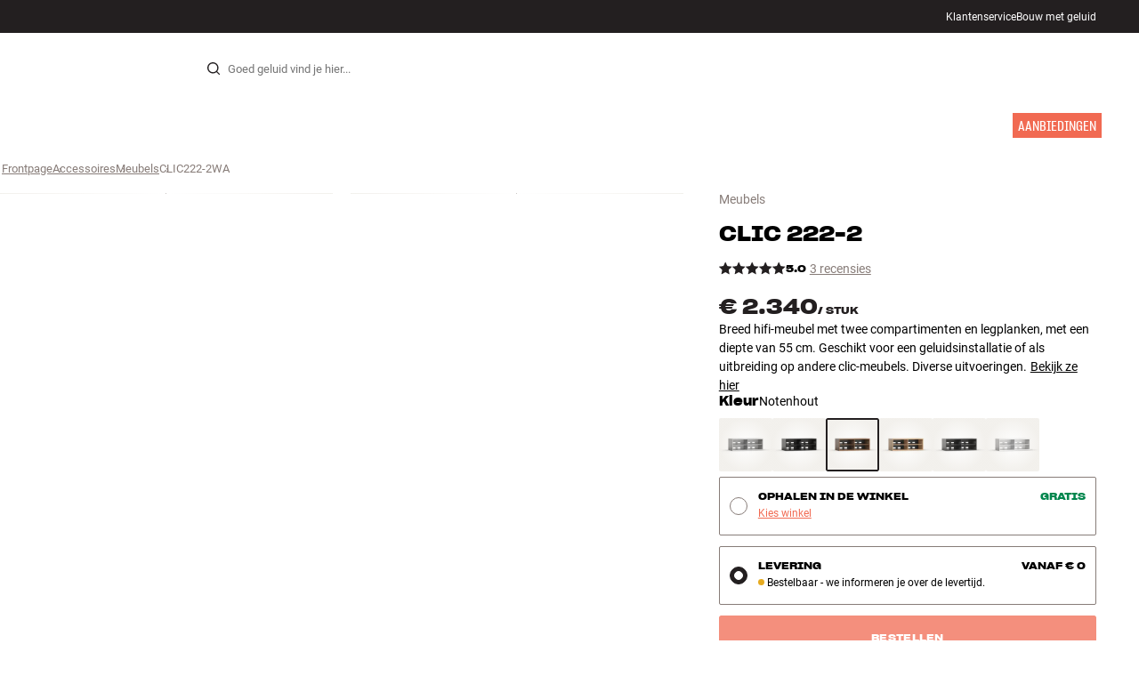

--- FILE ---
content_type: text/html
request_url: https://www.hifiklubben.nl/clic-222-2-meubels/clic222-2wa/
body_size: 68223
content:
<!DOCTYPE html><html lang="nl" class="no-js"><head><meta name="buildinfo" content="20532"><meta charset="utf-8"><script>if(!(document.documentMode&&document.documentMode<=11))document.documentElement.className=document.documentElement.className.replace(/no-js/, '');</script><base href="/"><link rel="apple-touch-icon" sizes="180x180" href="/assets/favicons/apple-touch-icon.png"><link rel="icon" type="image/png" sizes="32x32" href="/assets/favicons/favicon-32x32.png"><link rel="icon" type="image/png" sizes="16x16" href="/assets/favicons/favicon-16x16.png"><link rel="manifest" href="/assets/favicons/site.webmanifest"><link rel="mask-icon" href="/assets/favicons/safari-pinned-tab.svg" color="#000000"><link rel="shortcut icon" href="/assets/favicons/favicon.ico"><meta name="msapplication-TileColor" content="#231f20"><meta name="msapplication-config" content="/assets/favicons/browserconfig.xml"><meta name="theme-color" content="#231f20"><meta name="viewport" content="width=device-width,initial-scale=1,viewport-fit=cover,maximum-scale=1,user-scalable=no,interactive-widget=resizes-content"><link rel="preload" href="assets/fonts/roboto/roboto-v19-latin-regular.woff2" as="font" crossorigin="anonymous"><link rel="preload" href="assets/fonts/roboto/roboto-v20-latin-700.woff2" as="font" crossorigin="anonymous"><link rel="preload" href="assets/fonts/medium11/SharpGroteskMedium11.woff2" as="font" crossorigin="anonymous"><link rel="preload" href="assets/fonts/medium15/SharpGroteskMedium15.woff2" as="font" crossorigin="anonymous"><link rel="preload" href="assets/fonts/semibold15/SharpGroteskSmBold15.woff2" as="font" crossorigin="anonymous"><link rel="preload" href="assets/fonts/semibold23/SharpGroteskSmBold23.woff2" as="font" crossorigin="anonymous"><meta name="google-site-verification" content="o5onTQ8GeujG1JPfM06P_GaQ0OWQWy7LGqt2ifT-Des"><link rel="stylesheet" href="/dist/main.d1ab5ad6.css"><link data-react-helmet="true" rel="canonical" href="https://www.hifiklubben.nl/clic-222-2-meubels/clic222-2lgr/"/><link data-react-helmet="true" rel="preload" as="image" media="(min-width: 768px) and (-webkit-min-device-pixel-ratio: 2)" fetchPriority="high" imageSrcSet="https://images.hifiklubben.com/image/72e9aeec-8a9d-45ef-bacf-a782a50c4ed0/pdp_e/clic222-2.jpg"/><link data-react-helmet="true" rel="preload" as="image" media="(min-width: 768px) and (-webkit-max-device-pixel-ratio: 1.9)" fetchPriority="high" imageSrcSet="https://images.hifiklubben.com/image/72e9aeec-8a9d-45ef-bacf-a782a50c4ed0/pdp_b/clic222-2.jpg"/><link data-react-helmet="true" rel="preload" as="image" media="(max-width: 767px)" fetchPriority="high" imageSrcSet="https://images.hifiklubben.com/image/72e9aeec-8a9d-45ef-bacf-a782a50c4ed0/pdp_b/clic222-2.jpg"/><meta data-react-helmet="true" name="title" content="Koop Clic 222-2 Meubels | 5 Jaar Garantie"/><meta data-react-helmet="true" name="description" content="Breed hifi-meubel met twee compartimenten en legplanken, met een diepte van 55 cm. Geschikt voor een geluidsinstallatie of als uitbreiding op andere clic-meubels. Diverse uitvoeringen."/><meta data-react-helmet="true" name="og:image" content="https://images.hifiklubben.com/image/72e9aeec-8a9d-45ef-bacf-a782a50c4ed0/pdp_d/clic222-2.jpg"/><script data-react-helmet="true" >(function(w,d,s,l,i){w[l]=w[l]||[];w[l].push({"gtm.start": new Date().getTime(),event:"gtm.js"});var f=d.getElementsByTagName(s)[0],j=d.createElement(s),dl=l!="dataLayer"?"&l="+l:"";j.async=true;j.src="https://collector.hifiklubben.nl/gtm.js?id="+i+dl;j.addEventListener('load',window.markGoogleAsReady);f.parentNode.insertBefore(j,f);})(window,document,"script","dataLayer","GTM-TZ5VT4C");</script><script data-react-helmet="true" type="application/ld+json">[{"@context":"https://schema.org/","@type":"Organization","name":"HiFi Klubben","url":"https://www.hifiklubben.nl/","logo":"https://www.hifiklubben.nl/assets/img/hifi-klubben-logo.png","contactPoint":[{"@type":"ContactPoint","contactType":"Customer service","telephone":"085-3012181","email":"klantenservice@hifiklubben.nl","hoursAvailable":["Mo undefined-undefined","Tu undefined-undefined","We undefined-undefined","Th undefined-undefined","Fr undefined-undefined","Sa undefined-undefined","Su undefined-undefined"]}]}]</script><script data-react-helmet="true" type="application/ld+json">{"@context":"https://schema.org","@type":"Product","name":"222-2","brand":{"@type":"Brand","name":"Clic","image":"https://static.hifiklubben.com/globalassets/brands-images/clic_x1000.png?height=50"},"productID":"CLIC222-2WA","sku":"CLIC222-2WA","color":"Wood","isSimilarTo":["https://www.hifiklubben.nl/clic-222-2-meubels/clic222-2lgr/","https://www.hifiklubben.nl/clic-222-2-meubels/clic222-2bk/","https://www.hifiklubben.nl/clic-222-2-meubels/clic222-2oa/","https://www.hifiklubben.nl/clic-222-2-meubels/clic222-2gr/","https://www.hifiklubben.nl/clic-222-2-meubels/clic222-2wh/"],"image":[{"@type":"ImageObject","url":"https://images.hifiklubben.com/image/72e9aeec-8a9d-45ef-bacf-a782a50c4ed0"},{"@type":"ImageObject","url":"https://images.hifiklubben.com/image/0e3be5f8-c4b9-4a75-9b29-071ff2161d03"}],"description":"Breed hifi-meubel met twee compartimenten en legplanken, met een diepte van 55 cm. Geschikt voor een geluidsinstallatie of als uitbreiding op andere clic-meubels. Diverse uitvoeringen.","review":{"@type":"Review","author":{"@type":"Person"},"reviewBody":"De clic 222-2 is een exclusief hifi-meubel met een diepte van 55 cm (buitenmaat). Hij wordt geleverd met twee legplanken en twee afneembare achterwanden. Bovendien kun je hem uitbreiden met deurtjes van stof of hout, lades en veel slimme en functionele accessoires – zoals voetjes, wieltjes, kabeldeksels, een dock en muurbeugels.\n\nDaarbij kun je hem combineren met andere clic-modules, zodat je altijd van je installatie en TV kunt genieten – ook als ze uit staan.\n\nDe clic 222-2 is verkrijgbaar met een witte, grijze of zwarte lak."},"aggregateRating":{"@type":"AggregateRating","bestRating":5,"ratingValue":5,"ratingCount":3,"reviewCount":1,"worstRating":1},"offers":{"type":"https://schema.org/Offer","priceCurrency":"EUR","price":"2340","url":"https://www.hifiklubben.nl/clic-222-2-meubels/clic222-2wa/","availability":"https://schema.org/OutOfStock","itemCondition":"NewCondition"}}</script><title data-react-helmet="true">Koop Clic 222-2 Meubels | 5 Jaar Garantie</title><script id="CookieConsent" src="https://policy.app.cookieinformation.com/uc.js" data-gcm-enabled="false" data-culture="NL" type="text/javascript"></script>
<meta name="p:domain_verify" content="4e17a1c1c5e337dded94d57cda6629f5"/><link data-chunk="pdp" rel="preload" crossorigin="anonymous" as="style" href="/dist/pdp.7c0ff822.css">
<link data-chunk="pdp" rel="preload" crossorigin="anonymous" as="style" href="/dist/554.182abe66.css">
<link data-chunk="pdp" rel="preload" crossorigin="anonymous" as="script" href="/dist/5020.7bb99bca.js">
<link data-chunk="pdp" rel="preload" crossorigin="anonymous" as="script" href="/dist/8431.2d031612.js">
<link data-chunk="pdp" rel="preload" crossorigin="anonymous" as="script" href="/dist/1606.15f006fb.js">
<link data-chunk="pdp" rel="preload" crossorigin="anonymous" as="script" href="/dist/554.4386c0f8.js">
<link data-chunk="pdp" rel="preload" crossorigin="anonymous" as="script" href="/dist/pdp.a658f0a4.js"><link data-chunk="pdp" rel="stylesheet" crossorigin="anonymous" href="/dist/554.182abe66.css">
<link data-chunk="pdp" rel="stylesheet" crossorigin="anonymous" href="/dist/pdp.7c0ff822.css"></head><body><noscript><iframe aria-hidden="true" src="https://www.googletagmanager.com/ns.html?id=GTM-TZ5VT4C" height="0" width="0" style="display:none;visibility:hidden">Loading Google Tag Manager...</iframe></noscript><div id="root"><div class="e8c7e9d5" data-app-static="true"><a href="/clic-222-2-meubels/clic222-2wa/#app-content" class="sr-only e391bedb">Skip to content</a><header data-main-page-header="true" data-visible="true" class="d8de912e ba7ca241"><div class="b2d74ce5" style="background-color:#231F20;color:#fff"><div data-page-container="true" class="c7226732 eb03a75b"><span></span><div class="e294794a dbad5b20 c3dc122f c22d5ee4 d462aadb"><a href="/klantenservice/">Klantenservice</a><a href="/inspiratie/live-like-a-listener/live-like-a-listener/">Bouw met geluid</a></div></div></div><div data-page-container="true" class="c7226732"><div class="d841e8d0" data-header-top="true"><div class="ad62c2b1 fdeaf277"><label class="a03e5e5c dc7b0ad2 da79dadf" for="static-menu-controller" aria-label="Menu"><span data-icon="Menu" aria-hidden="true" class="svg-icon a14b4f30 e8b7e522"><svg><use xlink:href="#icon-menu"></use></svg></span><span class="f52d90bc">Menu</span></label><button type="button" class="a03e5e5c dc7b0ad2 c5bc6584" aria-label="Menu"><span data-icon="Menu" aria-hidden="true" class="svg-icon a14b4f30 e8b7e522"><svg><use xlink:href="#icon-menu"></use></svg></span><span class="f52d90bc">Menu</span></button></div><div class="e6e84559"><a href="/" class="ddde099a" title="Naar de frontpage"><span data-icon="Logo" aria-hidden="true" class="svg-icon a14b4f30 db994f86"><svg><use xlink:href="#icon-logo"></use></svg></span></a></div><div data-focus-guard="true" tabindex="-1" style="width:1px;height:0px;padding:0;overflow:hidden;position:fixed;top:1px;left:1px"></div><div data-focus-lock-disabled="disabled" class="search-wrapper ad0ded5f"><form class="b32e52de"><div class="d130ba22"><button class="d334b7bf" type="submit" title="Zoek" aria-hidden="true" tabindex="-1"><span data-icon="Search" aria-hidden="true" class="svg-icon a14b4f30"><svg><use xlink:href="#icon-search"></use></svg></span></button><input class="ee1db0b5 e3f9fb04" aria-label="Zoek voor:" type="search" autoCorrect="off" spellCheck="false" autoComplete="off" placeholder="Goed geluid vind je hier..." maxLength="200" value=""/></div></form></div><div data-focus-guard="true" tabindex="-1" style="width:1px;height:0px;padding:0;overflow:hidden;position:fixed;top:1px;left:1px"></div><div class="cde0c326 fdeaf277"><a href="/winkels/" class="a03e5e5c dc7b0ad2" aria-label="Winkels"><span data-icon="Mappin" aria-hidden="true" class="svg-icon a14b4f30 e8b7e522"><svg><use xlink:href="#icon-mappin"></use></svg></span><span class="f52d90bc">Winkels</span></a><button type="button" class="a03e5e5c dc7b0ad2" aria-label="Inloggen"><span data-icon="Person" aria-hidden="true" class="svg-icon a14b4f30 e8b7e522"><svg><use xlink:href="#icon-person"></use></svg></span><span class="f52d90bc">Inloggen</span></button><a href="/checkout/basket/" class="a03e5e5c dc7b0ad2" aria-label="Winkelwagen" id="header-mini-basket"><span data-icon="Bag" aria-hidden="true" class="svg-icon a14b4f30 e8b7e522"><svg><use xlink:href="#icon-bag"></use></svg></span><span class="f52d90bc">Winkelwagen</span><span class="a3ee3804 ced38f30" data-count="0">1<span class="f4205441"></span></span></a></div></div></div><div class="f5d2a1d6"><div data-page-container="true" class="c7226732"><div class="e45639a7"><div class="fe97007b"><a href="/" class="ddde099a b20445ea" title="Naar de frontpage"><span data-icon="Logo" aria-hidden="true" class="svg-icon a14b4f30 db994f86"><svg><use xlink:href="#icon-logo"></use></svg></span></a><button class="f769315f" type="button"><span data-icon="ArrowLeft" aria-hidden="true" class="svg-icon a14b4f30"><svg><use xlink:href="#icon-arrow-left"></use></svg></span></button></div><div class="a64bc6bb"></div><button class="fc42bb25" type="button"><span data-icon="Cross" aria-hidden="true" class="svg-icon a14b4f30"><svg><use xlink:href="#icon-cross"></use></svg></span></button></div><div class="b21b3d25"><ul class="ff32e247"><li><a href="/stereo/" class="a9004664" data-active="false" id="56021btn"><div class="cd316b73 dbc2add4"><picture style="padding-top:100%" class="a3e9ccd9"><img alt="" src="https://static.hifiklubben.com/globalassets/listview-images/01-stereo-hifi/hifi_radio.jpg?width=100" loading="lazy" width="100" height="100" data-image-image="true" class="bf7095ef a4a66411 a5087070 b3a410fc bc8539c7"/></picture></div><span class="e5492ed6 ce84f9a6" data-outlet-related="false">Hi-fi</span><span data-icon="ArrowRight" aria-hidden="true" class="svg-icon a14b4f30 ec829eb0"><svg><use xlink:href="#icon-arrow-right"></use></svg></span></a></li><li><a href="/luidsprekers/" class="a9004664" data-active="false" id="56087btn"><div class="cd316b73 dbc2add4"><picture style="padding-top:100%" class="a3e9ccd9"><img alt="" src="https://static.hifiklubben.com/globalassets/listview-images/02-speakers/active_speakers.jpg?width=100" loading="lazy" width="100" height="100" data-image-image="true" class="bf7095ef a4a66411 a5087070 b3a410fc bc8539c7"/></picture></div><span class="e5492ed6 ce84f9a6" data-outlet-related="false">Luidsprekers</span><span data-icon="ArrowRight" aria-hidden="true" class="svg-icon a14b4f30 ec829eb0"><svg><use xlink:href="#icon-arrow-right"></use></svg></span></a></li><li><a href="/platenspeler/" class="a9004664" data-active="false" id="166148btn"><div class="cd316b73 dbc2add4"><picture style="padding-top:100%" class="a3e9ccd9"><img alt="" src="https://static.hifiklubben.com/globalassets/listview-images/03-turntables/turntables_v2.jpg?width=100" loading="lazy" width="100" height="100" data-image-image="true" class="bf7095ef a4a66411 a5087070 b3a410fc bc8539c7"/></picture></div><span class="e5492ed6 ce84f9a6" data-outlet-related="false">Platenspeler</span><span data-icon="ArrowRight" aria-hidden="true" class="svg-icon a14b4f30 ec829eb0"><svg><use xlink:href="#icon-arrow-right"></use></svg></span></a></li><li><a href="/koptelefoons/" class="a9004664" data-active="false" id="56088btn"><div class="cd316b73 dbc2add4"><picture style="padding-top:100%" class="a3e9ccd9"><img alt="" src="https://static.hifiklubben.com/globalassets/listview-images/04-headphones/over_ear_headphones.jpg?width=100" loading="lazy" width="100" height="100" data-image-image="true" class="bf7095ef a4a66411 a5087070 b3a410fc bc8539c7"/></picture></div><span class="e5492ed6 ce84f9a6" data-outlet-related="false">Koptelefoons</span><span data-icon="ArrowRight" aria-hidden="true" class="svg-icon a14b4f30 ec829eb0"><svg><use xlink:href="#icon-arrow-right"></use></svg></span></a></li><li><a href="/surround/" class="a9004664" data-active="false" id="194893btn"><div class="cd316b73 dbc2add4"><picture style="padding-top:100%" class="a3e9ccd9"><img alt="" src="https://static.hifiklubben.com/contentassets/c18787cf58e049a39fe860fd0610e4ef/solution-8_dalioberonon1loa_dalioberon5loa_dalioberonvokalloa_dalisube9fwh_denavrx1600hbk.jpg?width=100" loading="lazy" width="100" height="100" data-image-image="true" class="bf7095ef a4a66411 a5087070 b3a410fc bc8539c7"/></picture></div><span class="e5492ed6 ce84f9a6" data-outlet-related="false">Surround</span><span data-icon="ArrowRight" aria-hidden="true" class="svg-icon a14b4f30 ec829eb0"><svg><use xlink:href="#icon-arrow-right"></use></svg></span></a></li><li><a href="/tv/" class="a9004664" data-active="false" id="56090btn"><div class="cd316b73 dbc2add4"><picture style="padding-top:100%" class="a3e9ccd9"><img alt="" src="https://static.hifiklubben.com/globalassets/listview-images/05-cinema/tvs.jpg?width=100" loading="lazy" width="100" height="100" data-image-image="true" class="bf7095ef a4a66411 a5087070 b3a410fc bc8539c7"/></picture></div><span class="e5492ed6 ce84f9a6" data-outlet-related="false">Tv </span><span data-icon="ArrowRight" aria-hidden="true" class="svg-icon a14b4f30 ec829eb0"><svg><use xlink:href="#icon-arrow-right"></use></svg></span></a></li><li><a href="/complete-oplossingen/" class="a9004664" data-active="false" id="194894btn"><div class="cd316b73 dbc2add4"><picture style="padding-top:100%" class="a3e9ccd9"><img alt="" src="https://static.hifiklubben.com/contentassets/ca227b74e7124a698cf310de6bb08666/argtt3bk_argfortea4mk2bk.jpg?width=100" loading="lazy" width="100" height="100" data-image-image="true" class="bf7095ef a4a66411 a5087070 b3a410fc bc8539c7"/></picture></div><span class="e5492ed6 ce84f9a6" data-outlet-related="false">Systeem</span><span data-icon="ArrowRight" aria-hidden="true" class="svg-icon a14b4f30 ec829eb0"><svg><use xlink:href="#icon-arrow-right"></use></svg></span></a></li><li><a href="/kabels/" class="a9004664" data-active="false" id="69925btn"><div class="cd316b73 dbc2add4"><picture style="padding-top:100%" class="a3e9ccd9"><img alt="" src="https://static.hifiklubben.com/globalassets/listview-images/06-cables/speaker_cables.jpg?width=100" loading="lazy" width="100" height="100" data-image-image="true" class="bf7095ef a4a66411 a5087070 b3a410fc bc8539c7"/></picture></div><span class="e5492ed6 ce84f9a6" data-outlet-related="false">Kabels</span><span data-icon="ArrowRight" aria-hidden="true" class="svg-icon a14b4f30 ec829eb0"><svg><use xlink:href="#icon-arrow-right"></use></svg></span></a></li><li><a href="/accessoires/" class="a9004664" data-active="false" id="56091btn"><div class="cd316b73 dbc2add4"><picture style="padding-top:100%" class="a3e9ccd9"><img alt="" src="https://static.hifiklubben.com/globalassets/listview-images/07-accessories/speaker_accessories.jpg?width=100" loading="lazy" width="100" height="100" data-image-image="true" class="bf7095ef a4a66411 a5087070 b3a410fc bc8539c7"/></picture></div><span class="e5492ed6 ce84f9a6" data-outlet-related="false">Accessoires</span><span data-icon="ArrowRight" aria-hidden="true" class="svg-icon a14b4f30 ec829eb0"><svg><use xlink:href="#icon-arrow-right"></use></svg></span></a></li></ul><ul class="ff32e247"><li><a href="/inspiratie/" class="a9004664" data-hide-image="false" data-active="false" id="56093btn"><div class="cd316b73 dbc2add4"><picture style="padding-top:100%" class="a3e9ccd9"><img alt="" src="https://static.hifiklubben.com/globalassets/listview-images/other/inspiration_listview.jpg?width=100" loading="lazy" width="100" height="100" data-image-image="true" class="bf7095ef a4a66411 a5087070 b3a410fc bc8539c7"/></picture></div><span class="d9e7f611 e5492ed6 ce84f9a6 dc7b0ad2" data-outlet-related="false">Inspiratie</span></a></li><li><a href="/merken/" class="a9004664" data-hide-image="false" data-active="false" id="56092btn"><div class="cd316b73 dbc2add4"><picture style="padding-top:100%" class="a3e9ccd9"><img alt="" src="https://static.hifiklubben.com/globalassets/listview-images/08-brands/400x400_other_brands.jpg?width=100" loading="lazy" width="100" height="100" data-image-image="true" class="bf7095ef a4a66411 a5087070 b3a410fc bc8539c7"/></picture></div><span class="d9e7f611 e5492ed6 ce84f9a6 dc7b0ad2" data-outlet-related="false">Merken</span><span data-icon="ArrowRight" aria-hidden="true" class="svg-icon a14b4f30 ec829eb0"><svg><use xlink:href="#icon-arrow-right"></use></svg></span></a></li><li><a href="/nieuw/" class="a9004664" data-hide-image="false" data-active="false" id="72829btn"><div class="cd316b73 dbc2add4"><picture style="padding-top:100%" class="a3e9ccd9"><img alt="" src="https://static.hifiklubben.com/contentassets/36d93228e4fb4236810424f2b085def9/blsound.jpg?width=100" loading="lazy" width="100" height="100" data-image-image="true" class="bf7095ef a4a66411 a5087070 b3a410fc bc8539c7"/></picture></div><span class="d9e7f611 e5492ed6 ce84f9a6 dc7b0ad2" data-outlet-related="false">Nieuw</span></a></li><li><a href="/aanbiedingen/" class="a9004664" data-hide-image="false" data-active="false" id="56094btn"><div class="cd316b73 dbc2add4"><picture style="padding-top:100%" class="a3e9ccd9"><img alt="" src="https://static.hifiklubben.com/globalassets/listview-images/other/offers_2.png?width=100" loading="lazy" width="100" height="100" data-image-image="true" class="bf7095ef a4a66411 a5087070 b3a410fc bc8539c7"/></picture></div><span class="d9e7f611 e5492ed6 ce84f9a6 dc7b0ad2" data-outlet-related="true">Aanbiedingen</span></a></li></ul><div class="e61c3f80" style="opacity:0"></div><ul class="d3b5b8eb"><li><a href="/winkels/" class="ae06aa80" title="Winkels"><span data-icon="Mappin" aria-hidden="true" class="svg-icon a14b4f30"><svg><use xlink:href="#icon-mappin"></use></svg></span><span class="e294794a f67351a3">Winkels</span></a></li><li><a href="/klantenservice/" class="ae06aa80" title="Klantenservice"><span data-icon="Headset" aria-hidden="true" class="svg-icon a14b4f30"><svg><use xlink:href="#icon-headset"></use></svg></span><span class="e294794a f67351a3">Klantenservice</span></a></li><li><a href="/" class="ae06aa80" title="Mijn profiel"><span data-icon="Person" aria-hidden="true" class="svg-icon a14b4f30"><svg><use xlink:href="#icon-person"></use></svg></span><span class="e294794a f67351a3">Inloggen</span></a></li><a href="/klantenservice/" class="ae06aa80"><span class="e294794a f67351a3">Klantenservice</span></a><a href="/inspiratie/live-like-a-listener/live-like-a-listener/" class="ae06aa80"><span class="e294794a f67351a3">Bouw met geluid</span></a></ul></div></div><dialog class="e302f7d2"><div data-page-container="true" class="c7226732 a69111d0"><div><header class="da7693ec"><h3 class="e294794a b7e0ff6f ce88ab60 e284adae"></h3></header><div class="f4bb6e7a"></div></div><div><div></div></div></div></dialog></div></header><main class="a72f7d06" id="app-content"><article><div class="fcbcd96c"><div data-page-container="true" class="c7226732 bdc08440"><ul class="a4f2f1fa"><li class="eb06ccd9"><a href="/" title="Frontpage">Frontpage</a><span class="a227ebf2">›</span></li><li class="eb06ccd9"><a href="/accessoires/" title="Accessoires">Accessoires</a><span class="a227ebf2">›</span></li><li class="eb06ccd9"><a href="/accessoires/meubels/" title="Meubels">Meubels</a><span class="a227ebf2">›</span></li><li class="eb06ccd9">CLIC222-2WA</li></ul></div></div><div class="ef2a34c4"><div data-page-container="true" class="c7226732"><div class="a897dac4" id="product-page-info"><header><section class="e3f3a774"><a href="/accessoires/meubels/" class="e294794a f0ca7b1d e0c728b4 c22d5ee4 f67351a3 eea189ff">Meubels</a><div class="e8d20271"><h1 class="e294794a e79f0d14 b807a937 e284adae">Clic<!-- --> <!-- -->222-2</h1><div><aside class="e294794a dbad5b20 c3dc122f c22d5ee4 c214aabe" aria-hidden="true" tabindex="-1"></p><p>Bij HiFi Klubben krijg je goed geluid, echte expertise en eerlijk advies – en daar hoef je natuurlijk niet extra voor te betalen.</p><p><a aria-hidden tabindex="-1" href='/klantenservice/daarom-kies-je-voor-hifi-klubben/'>Lees meer over prijsmatch</a>.</p></aside></div></div><div class="b0ec380d"><div class="a006818e"><div class="bff5a6cd"><div class="cb57da8b"><span data-icon="StarSharp" aria-hidden="true" class="svg-icon a14b4f30 eb01cab7"><svg><use xlink:href="#icon-star-sharp"></use></svg></span></div><div class="cb57da8b"><span data-icon="StarSharp" aria-hidden="true" class="svg-icon a14b4f30 eb01cab7"><svg><use xlink:href="#icon-star-sharp"></use></svg></span></div><div class="cb57da8b"><span data-icon="StarSharp" aria-hidden="true" class="svg-icon a14b4f30 eb01cab7"><svg><use xlink:href="#icon-star-sharp"></use></svg></span></div><div class="cb57da8b"><span data-icon="StarSharp" aria-hidden="true" class="svg-icon a14b4f30 eb01cab7"><svg><use xlink:href="#icon-star-sharp"></use></svg></span></div><div class="cb57da8b"><span data-icon="StarSharp" aria-hidden="true" class="svg-icon a14b4f30 eb01cab7"><svg><use xlink:href="#icon-star-sharp"></use></svg></span></div></div></div><div class="e294794a afa435e4 f8a7e252 e284adae">5.0</div><a class="b4236018" href="/clic-222-2-meubels/clic222-2wa/#ratings">3 recensies</a></div></section></header><main><div class="f948489b"><ul class="e3cf5b3b"><li class="c3914f2c"><button class="a378a5e2" type="button" aria-label="222-2 1"><div class="cd316b73 d6f4cd12"><picture style="padding-top:117.7%" class="a3e9ccd9"><source srcSet="https://images.hifiklubben.com/image/72e9aeec-8a9d-45ef-bacf-a782a50c4ed0/pdp_b/clic222-2.jpg 1x, https://images.hifiklubben.com/image/72e9aeec-8a9d-45ef-bacf-a782a50c4ed0/pdp_e/clic222-2.jpg 2x" media="(min-width: 768px)"/><source srcSet="https://images.hifiklubben.com/image/72e9aeec-8a9d-45ef-bacf-a782a50c4ed0/pdp_b/clic222-2.jpg"/><img alt="" src="https://images.hifiklubben.com/image/72e9aeec-8a9d-45ef-bacf-a782a50c4ed0/pdp_e/clic222-2.jpg" loading="eager" data-image-image="true" fetchPriority="high" class="bf7095ef a4a66411 a5087070 b3a410fc bc8539c7"/></picture></div></button></li><li class="c3914f2c"><button class="a378a5e2" type="button" aria-label="222-2 2"><div class="cd316b73 d6f4cd12"><picture style="padding-top:117.7%" class="a3e9ccd9"><source srcSet="https://images.hifiklubben.com/image/0e3be5f8-c4b9-4a75-9b29-071ff2161d03/pdp_b/clic222-2.jpg 1x, https://images.hifiklubben.com/image/0e3be5f8-c4b9-4a75-9b29-071ff2161d03/pdp_e/clic222-2.jpg 2x" media="(min-width: 768px)"/><source srcSet="https://images.hifiklubben.com/image/0e3be5f8-c4b9-4a75-9b29-071ff2161d03/pdp_b/clic222-2.jpg"/><img alt="" src="https://images.hifiklubben.com/image/0e3be5f8-c4b9-4a75-9b29-071ff2161d03/pdp_e/clic222-2.jpg" loading="lazy" data-image-image="true" class="bf7095ef a4a66411 a5087070 b3a410fc bc8539c7"/></picture></div></button></li></ul></div></main><aside><div class="d0f9f7f5"><div class="fb47295a"><div class="a9d19188"><div><div class="ec38a40d ff65d12b"><span class="e294794a e79f0d14 b807a937 e284adae c9af8a3b">€ 2.340</span><span class="e294794a afa435e4 f8a7e252 e284adae c9af8a3b">/ <!-- -->stuk</span></div></div></div><div class="c2b844af"><div data-pp-message="" data-pp-style-layout="text" data-pp-style-logo-type="inline" data-pp-style-text-color="black" data-pp-style-text-size="10" data-pp-amount="2340" data-pp-placement="product"></div></div></div><div class="e294794a e379b756 e9fcb041 c22d5ee4">Breed hifi-meubel met twee compartimenten en legplanken, met een diepte van 55 cm. Geschikt voor een geluidsinstallatie of als uitbreiding op andere clic-meubels. Diverse uitvoeringen.<a class="d3158873 bc646049" href="/clic-222-2-meubels/clic222-2wa/#description">Bekijk ze hier</a></div><div><p class="c5b5344d e9fcb041 c22d5ee4"><strong class="e5d464fd dc7b0ad2">Kleur</strong><span>Notenhout</span></p><ul class="df4ab2b8"><li><button class="ab3f4102 f3caa07f" title="Licht grijs" data-id="CLIC222-2LGR" type="button"><div class="cd316b73 d7ee3083"><picture style="padding-top:100%" class="a3e9ccd9"><img alt="" src="https://images.hifiklubben.com/image/13f8f83c-5193-4655-b055-81b342c42463/pcs/clic222-2.jpg" loading="lazy" data-image-image="true" class="bf7095ef a4a66411 a5087070 b3a410fc bc8539c7"/></picture></div></button></li><li><button class="ab3f4102 f3caa07f" title="Zwart" data-id="CLIC222-2BK" type="button"><div class="cd316b73 d7ee3083"><picture style="padding-top:100%" class="a3e9ccd9"><img alt="" src="https://images.hifiklubben.com/image/f5b03a1d-3eef-4233-a7be-9f24aeca0cf2/pcs/clic222-2.jpg" loading="lazy" data-image-image="true" class="bf7095ef a4a66411 a5087070 b3a410fc bc8539c7"/></picture></div></button></li><li><button class="ab3f4102 f3caa07f b938f281" title="Notenhout" data-id="CLIC222-2WA" type="button"><div class="cd316b73 d7ee3083"><picture style="padding-top:100%" class="a3e9ccd9"><img alt="" src="https://images.hifiklubben.com/image/72e9aeec-8a9d-45ef-bacf-a782a50c4ed0/pcs/clic222-2.jpg" loading="lazy" data-image-image="true" class="bf7095ef a4a66411 a5087070 b3a410fc bc8539c7"/></picture></div></button></li><li><button class="ab3f4102 f3caa07f" title="Licht eikenhout" data-id="CLIC222-2OA" type="button"><div class="cd316b73 d7ee3083"><picture style="padding-top:100%" class="a3e9ccd9"><img alt="" src="https://images.hifiklubben.com/image/d331d9db-595d-4799-8d4f-a1cc7eb09893/pcs/clic222-2.jpg" loading="lazy" data-image-image="true" class="bf7095ef a4a66411 a5087070 b3a410fc bc8539c7"/></picture></div></button></li><li><button class="ab3f4102 f3caa07f" title="Grijs" data-id="CLIC222-2GR" type="button"><div class="cd316b73 d7ee3083"><picture style="padding-top:100%" class="a3e9ccd9"><img alt="" src="https://images.hifiklubben.com/image/5af8c480-62ac-4358-a2c1-e9d1c8c6b0a2/pcs/clic222-2.jpg" loading="lazy" data-image-image="true" class="bf7095ef a4a66411 a5087070 b3a410fc bc8539c7"/></picture></div></button></li><li><button class="ab3f4102 f3caa07f" title="Wit" data-id="CLIC222-2WH" type="button"><div class="cd316b73 d7ee3083"><picture style="padding-top:100%" class="a3e9ccd9"><img alt="" src="https://images.hifiklubben.com/image/60a31d7a-157e-4f1c-963e-c40d948e4aeb/pcs/clic222-2.jpg" loading="lazy" data-image-image="true" class="bf7095ef a4a66411 a5087070 b3a410fc bc8539c7"/></picture></div></button></li></ul></div></div><div class="ea4cedd4"><div><input type="radio" class="cbe66c1a fbbd465c" id="collectInStore-method" name="delivery-method" value="collectInStore"/><label class="e8f265e4 f3caa07f" for="collectInStore-method"><div class="b44e62d9"></div><div class="e294794a dbad5b20 c3dc122f c22d5ee4 cdc7dcec"> <button class="d3158873 a4b20951" type="button">Kies winkel</button></div><div class="e294794a afa435e4 f8a7e252 e284adae a527bd40"><span>Ophalen in de winkel</span><span><div class="e294794a afa435e4 f8a7e252 e284adae e29e0f37">Gratis</div></span></div></label><input type="radio" class="cbe66c1a fbbd465c" id="delivery-method" name="delivery-method" checked="" value="delivery"/><label class="e8f265e4 f3caa07f" for="delivery-method"><div class="b44e62d9 f8977048"></div><div class="e294794a dbad5b20 c3dc122f c22d5ee4 cdc7dcec"><span class="ab7937b3"><span class="f62fb6ae ee155f38 f4511ca0">Bestelbaar - we informeren je over de levertijd.</span>Bestelbaar - we informeren je over de levertijd.</span></div><div class="e294794a afa435e4 f8a7e252 e284adae a527bd40"><span>Levering</span><span>Vanaf € 0</span></div></label><button type="button" aria-disabled="true" class="c7bc867d a21f4875 b3b54f97 dc7b0ad2 a445bcf1 f0dad00a d192a9bc" disabled=""><span class="a2c4b4b0">Bestellen</span></button><div class="b84e9c31"><button type="button" aria-disabled="true" class="c7bc867d a21f4875 b3b54f97 dc7b0ad2 a445bcf1 f0dad00a" disabled=""><span class="a2c4b4b0">Bestellen</span></button></div></div></div><div><div class="f389f85a e284adae"></div><ul class="e099363b"><li><a href="https://www.hifiklubben.nl/klantenservice/daarom-kies-je-voor-hifi-klubben/#pricematch" class="b9835a49" rel="noopener"><span class="d4ed7b0e" style="--hifi-selling-point-icon-width:15px"><picture class="a3e9ccd9 a486ef3f"><img alt="" src="https://static.hifiklubben.com/globalassets/ui/usp/pictograms/pricematch.svg" loading="lazy" data-image-image="true" class="bf7095ef"/></picture></span><span class="aa2e0f96">Prijsmatch - Wij matchen de concurrentie</span></a></li><li><a href="/klantenservice/klantenclub/" class="b9835a49"><span class="d4ed7b0e" style="--hifi-selling-point-icon-width:15px"><picture class="a3e9ccd9 a486ef3f"><img alt="" src="https://static.hifiklubben.com/globalassets/ui/usp/pictograms/garanti_grey.svg" loading="lazy" data-image-image="true" class="bf7095ef"/></picture></span><span class="aa2e0f96">5 jaar ledengarantie op alles!</span></a></li><li><a href="/winkels/" class="b9835a49"><span class="d4ed7b0e" style="--hifi-selling-point-icon-width:15px"><picture class="a3e9ccd9 a486ef3f"><img alt="" src="https://static.hifiklubben.com/globalassets/ui/usp/pictograms/butik_grey.svg" loading="lazy" data-image-image="true" class="bf7095ef"/></picture></span><span class="aa2e0f96">Vraag om advies in de winkel</span></a></li></ul></div><div></div></aside></div></div><section><div data-page-container="true" class="c7226732 f96fcb38"><div class="ef2d3a25" id="description"><button class="ceaf197e e5f3e425" aria-expanded="true" id="acc-description-header" aria-controls="acc-description-panel" type="button"><span class="e294794a b7e0ff6f ce88ab60 e284adae" data-header-content="true"><span class="a97f87e0">Beschrijving</span></span><span class="b71889f2 e2ff1af7" data-collapse-icon="true"><span data-icon="ArrowHeadDown" aria-hidden="true" class="svg-icon a14b4f30"><svg><use xlink:href="#icon-arrow-head-down"></use></svg></span></span></button><div class="ca5bd3a6 e2ff1af7" aria-hidden="false" role="region" id="acc-description-panel" aria-labelledby="acc-description-header"><div><span class="a5431fe2"><div class="f1a525ad"><div class="b50bc6d5"><div class="d3d758ee c9a932f7"><h3 class="e294794a faf7d934 d1c550c9 e284adae">clic 222-2 – exclusief en functioneel hifi-meubel met een diepte van 55 cm en twee compartimenten</h3><div class="rte eeaf94be d4e4b972">De clic 222-2 is een exclusief hifi-meubel met een diepte van 55 cm (buitenmaat). Hij wordt geleverd met twee legplanken en twee afneembare achterwanden. Bovendien kun je hem uitbreiden met deurtjes van stof of hout, lades en veel slimme en functionele accessoires – zoals voetjes, wieltjes, kabeldeksels, een dock en muurbeugels.<br><br>Daarbij kun je hem combineren met andere clic-modules, zodat je altijd van je installatie en TV kunt genieten – ook als ze uit staan.<br><br>De clic 222-2 is verkrijgbaar met een witte, grijze of zwarte lak.</div><div class="rte eeaf94be d4e4b972"><h3>clic – innovatieve hifi-meubels van topniveau</h3><p> De meubels van clic worden in Denemarken gemaakt en zijn bedoeld voor iedereen die op zoek is naar functionaliteit, design en een finish van topniveau. Deze exclusieve meubels zorgen ervoor dat moderne audio- en videoapparaten zich van hun allerbeste kant laten zien. Dankzij het elegante ontwerp en de eindeloze combinatiemogelijkheden vind je altijd een clic-oplossing die past bij je installatie en interieur.</p><p>De meubels van clic zijn uitermate flexibel en zitten boordevol innovatieve details. En ze bieden keuze uit verschillende elegante en functionele accessoires. De modulaire constructie zorgt ervoor dat je alles precies kunt combineren zoals jij dat wilt. De meubels kunnen op de vloer staan, op voetjes of op wieltjes, je kunt ze stapelen of aan de muur hangen, naast elkaar of boven elkaar – kies zelf maar. En vergeet vervelende kabels en vreselijke kleuren – clic is een heel goed doordacht systeem. Zie bijvoorbeeld de elegante magneetsluitingen van de deurtjes, die ervoor zorgen dat je geen handgrepen meer nodig hebt.</p><p>Wil je jouw installatie zien – of alleen horen? clic is de ideale oplossing voor mensen die dromen van een serieuze, full-size installatie, maar het huis delen met iemand die geen zin heeft om de hele dag tegen apparaten en luidsprekers aan te kijken. De meubels van clic hebben een standaardbreedte van 43 cm en zijn dus groot genoeg voor de meeste hifi-apparatuur en alle bijbehorende kabels. Je kunt kiezen uit modules met een diepte (buitenmaat) van 37, 45 en 55 cm.*</p><p>En je kunt de hele installatie – inclusief centre-channel luidsprekers of een subwoofer – wegbergen achter elegante deurtjes van textiel die zowel geluid als de signalen van de afstandsbediening doorlaten. Jij krijgt je droominstallatie – en je partner hoeft hem niet te zien!</p><h3>Supernauwkeurig en een supersolide constructie </h3><p>De meubels van clic zijn exclusief tot in de kleinste details. Waar de meeste fabrikanten spaanplaat van 16 mm dik gebruiken, zijn de clic-meubels gemaakt van supersolide MDF met een dikte van 22 mm dat uit één plaat wordt gevouwen en vervolgens met deuvels in elkaar wordt gezet. Deze vouwtechniek wordt ook voor luidsprekers gebruikt en geeft een veel betere verbinding dan met afzonderlijke platen. MDF-platen zijn bovendien heel sterk en stevig, zodat ze moeiteloos een serieus hifi-systeem kunnen dragen.</p><p>En als je echt zware apparatuur op langere planken (model 221 en 222) wilt plaatsen, kun je extra steunbeugels kopen. Dat dit een heel stevig systeem is, blijkt ook uit het feit dat de achterwand van de clic-meubels niet dragend is. Je kunt hem dus gemakkelijk weghalen, bijvoorbeeld als je wat extra diepte nodig hebt.</p><h3>Exclusieve finish met perfecte montage</h3><p> De clic-meubels zijn zelfs zo exclusief dat ze zowel vóór als na de montage gelakt worden. Dit zorgt ervoor dat de superstrakke hoekverbindingen zo goed als onzichtbaar zijn, wat meteen ook verklaart waarom de finish er zo verschrikkelijk goed uitziet.</p><p>Geen last meer van kabels Kabels kunnen echt heel irritant zijn als je een installatie aan het oog wilt onttrekken. Maar met clic kun je alle kabels perfect organiseren. Je kunt ze achter de achterwand van het ene compartiment doortrekken naar het andere compartiment. En je kunt kiezen uit verschillende kabeldeksels, zodat je altijd de meest elegante oplossing krijgt. Ook heeft clic een bijpassende kabelgoot ontwikkeld, zodat je bijvoorbeeld de kabels naar je flatscreen kunt wegwerken.</p><h3>Modulaire constructie met eindeloze combinatiemogelijkheden </h3><p>De modulaire opbouw biedt eindeloos veel mogelijkheden om de clic-oplossing te vinden die bij jou past. Als je bijvoorbeeld een meubel nodig hebt met vier modules, kun je zelf kiezen uit 2+2 of 3+1. Zo worden de scheidingswanden en de gaten voor de kabels altijd perfect geplaatst.</p><p>Deze modulaire oplossing kan bijvoorbeeld erg handig zijn als de TV boven het meubel hangt. En of je nu voor hout of textiel kiest, de scharnieren zijn hoe dan ook zo geplaatst dat je zelf kunt bepalen of de deurtjes links- of rechtsom opengaan. Je kunt sommige compartimenten natuurlijk ook gewoon openlaten.</p><p>De legplanken kun je op verschillende hoogtes plaatsen en de lades hebben een indeling met ruimte voor je CD’s, films en games. Je kunt ze helemaal uittrekken, zodat je ook bij de spullen kunt die helemaal achterin liggen.</p><h3>De ideale maatoplossing</h3><p> Elk clic-meubel wordt geleverd met legplanken en achterwand. In de bovenkant is helemaal achteraan in het midden een standaard kabelopening uitgefreesd. Verder kun je natuurlijk kiezen uit verschillende kabeldeksels, planken, lades, deurtjes, voetjes enz. Op die manier stel je helemaal zelf je eigen meubel samen.</p><p>Zodra je bestelling binnen is, zoekt clic alles wat je nodig hebt, zet het in elkaar en levert een kant-en-klaar en grondig gecontroleerd eindproduct. Zo weet je zeker dat het meubel op alle punten voldoet aan de strenge kwaliteitseisen van clic, en dat je zelf niet met een schroevendraaier aan de slag hoeft. Let er wel op dat deze exclusieve aanpak een wat langere levertijd oplevert dan bij standaardproducten, meestal een paar weken.</p><p>* Let erop dat je clic-module diep genoeg is voor je apparatuur, inclusief knoppen, kabels en stekkers.</p></div><a href="/merken/clic/" class="d3158873 b13f615d">Meer van Clic</a></div><button class="e6d89fd9" type="button">Meer informatie</button></div></div></span></div></div></div><div class="ef2d3a25" id="specifications"><button class="ceaf197e e5f3e425" aria-expanded="false" id="acc-specifications-header" aria-controls="acc-specifications-panel" type="button"><span class="e294794a b7e0ff6f ce88ab60 e284adae" data-header-content="true"><span class="a97f87e0">Technische specificaties</span></span><span class="b71889f2" data-collapse-icon="true"><span data-icon="ArrowHeadDown" aria-hidden="true" class="svg-icon a14b4f30"><svg><use xlink:href="#icon-arrow-head-down"></use></svg></span></span></button><div class="ca5bd3a6" aria-hidden="true" role="region" id="acc-specifications-panel" aria-labelledby="acc-specifications-header"><div><span class="a5431fe2"><div class="f1a525ad"><div class="cb391f79"><div><h4 class="e294794a b5b2b6e1 e86a0ca3 e284adae">Productinformatie</h4><div class="e2a40152"><table class="ebb5f443"><tbody><tr><th>Onderdelen</th><td>2</td></tr><tr><th>Ruimte achter laden</th><td>17,2 cm</td></tr><tr><th>Inclusief planken</th><td>2</td></tr><tr><th>Inwendige hoogte (cm)</th><td>32,4 cm</td></tr><tr><th>Inwendige breedte (cm)</th><td>48,2 cm</td></tr><tr><th>Binnendiepte met achterplaat (cm)</th><td>48,9 cm</td></tr><tr><th>Binnendiepte zonder achterplaat (cm)</th><td>53,8 cm</td></tr></tbody></table></div></div><div><h4 class="e294794a b5b2b6e1 e86a0ca3 e284adae">Afmetingen en design</h4><div class="e2a40152"><table class="ebb5f443"><tbody><tr><th>Kleur</th><td>Hout</td></tr><tr><th>Kleur</th><td>Notenhout</td></tr><tr><th>Gewicht (kg)</th><td>0</td></tr><tr><th>Hoogte verpakking (cm)</th><td>0</td></tr><tr><th>Lengte verpakking (cm)</th><td>0</td></tr><tr><th>Gewicht verpakking (kg)</th><td>0</td></tr><tr><th>Breedte verpakking (cm)</th><td>0</td></tr></tbody></table></div></div><div><h4 class="e294794a b5b2b6e1 e86a0ca3 e284adae">Algemene karakteristieken</h4><div class="e2a40152"><table class="b5324f47 ebb5f443"><tbody><tr><td>Hifi-meubel met twee compartimenten </td></tr><tr><td>Inclusief twee legplanken en twee afneembare achterwanden </td></tr><tr><td>Materiaal: MDF-plaat, gelakt (polyurethaanlak op waterbasis, glans 40) </td></tr><tr><td>Buitenmaten: 102,4 x 36,6 x 55,0 cm (BxHxD) </td></tr><tr><td>Binnenmaten open compartiment: 48,2 x 32,4 x 48,9 cm (53,8 cm zonder achterwand) (BxHxD) </td></tr><tr><td>Binnenmaten compartiment met deurtje: 48,2 x 32,4 x 47,3 cm (52,2 cm zonder achterwand) (BxHxD) </td></tr><tr><td>Effectieve ruimte achter de lades: 17,2 cm </td></tr><tr><td>Lades, stoffen/houten deurtjes, topdeksel, kabelgoot, wieltjes, voetjes, ophangsysteem enz. apart verkrijgbaar </td></tr><tr><td>Kleur: Wit, grijs en zwart </td></tr></tbody></table></div></div></div></div></span></div></div></div><div class="ef2d3a25" id="ratings"><button class="ceaf197e e5f3e425" aria-expanded="false" id="acc-ratings-header" aria-controls="acc-ratings-panel" type="button"><span class="e294794a b7e0ff6f ce88ab60 e284adae" data-header-content="true"><span class="a97f87e0"><div class="c3252ee6"><span>Recensies</span><div class="a006818e f0ed1860"><div class="bff5a6cd"><div class="cb57da8b"><span data-icon="StarSharp" aria-hidden="true" class="svg-icon a14b4f30 eb01cab7"><svg><use xlink:href="#icon-star-sharp"></use></svg></span></div><div class="cb57da8b"><span data-icon="StarSharp" aria-hidden="true" class="svg-icon a14b4f30 eb01cab7"><svg><use xlink:href="#icon-star-sharp"></use></svg></span></div><div class="cb57da8b"><span data-icon="StarSharp" aria-hidden="true" class="svg-icon a14b4f30 eb01cab7"><svg><use xlink:href="#icon-star-sharp"></use></svg></span></div><div class="cb57da8b"><span data-icon="StarSharp" aria-hidden="true" class="svg-icon a14b4f30 eb01cab7"><svg><use xlink:href="#icon-star-sharp"></use></svg></span></div><div class="cb57da8b"><span data-icon="StarSharp" aria-hidden="true" class="svg-icon a14b4f30 eb01cab7"><svg><use xlink:href="#icon-star-sharp"></use></svg></span></div></div></div><span class="a779dff1 e284adae">5.0</span><div class="e294794a e379b756 e9fcb041 c22d5ee4"><span class="u-hide-below-tablet">3 recensies</span><span class="u-hide-tablet-up">(<!-- -->3<!-- -->)</span></div></div></span></span><span class="b71889f2" data-collapse-icon="true"><span data-icon="ArrowHeadDown" aria-hidden="true" class="svg-icon a14b4f30"><svg><use xlink:href="#icon-arrow-head-down"></use></svg></span></span></button><div class="ca5bd3a6" aria-hidden="true" role="region" id="acc-ratings-panel" aria-labelledby="acc-ratings-header"><div><span class="a5431fe2"><div class="f1a525ad"><div class="a8de8a16"><div class="b643714b"><div class="e294794a c24783bb eecb7059 e284adae">5.0</div><div class="a006818e"><div class="bff5a6cd"><div class="cb57da8b"><span data-icon="StarSharp" aria-hidden="true" class="svg-icon a14b4f30 eb01cab7"><svg><use xlink:href="#icon-star-sharp"></use></svg></span></div><div class="cb57da8b"><span data-icon="StarSharp" aria-hidden="true" class="svg-icon a14b4f30 eb01cab7"><svg><use xlink:href="#icon-star-sharp"></use></svg></span></div><div class="cb57da8b"><span data-icon="StarSharp" aria-hidden="true" class="svg-icon a14b4f30 eb01cab7"><svg><use xlink:href="#icon-star-sharp"></use></svg></span></div><div class="cb57da8b"><span data-icon="StarSharp" aria-hidden="true" class="svg-icon a14b4f30 eb01cab7"><svg><use xlink:href="#icon-star-sharp"></use></svg></span></div><div class="cb57da8b"><span data-icon="StarSharp" aria-hidden="true" class="svg-icon a14b4f30 eb01cab7"><svg><use xlink:href="#icon-star-sharp"></use></svg></span></div></div></div><div class="e294794a e379b756 e9fcb041 c22d5ee4 f67351a3">3 recensies</div></div><div class="fd651e98"><div class="bb056b01 ced38f30">5<span data-icon="StarSharp" aria-hidden="true" class="svg-icon a14b4f30 bddfeb67"><svg><use xlink:href="#icon-star-sharp"></use></svg></span></div><div class="d6eb4a59"><div style="width:100%"></div></div><div class="ec559060">3</div><div class="bb056b01 ced38f30">4<span data-icon="StarSharp" aria-hidden="true" class="svg-icon a14b4f30 bddfeb67"><svg><use xlink:href="#icon-star-sharp"></use></svg></span></div><div class="d6eb4a59"><div style="width:0%"></div></div><div class="ec559060">0</div><div class="bb056b01 ced38f30">3<span data-icon="StarSharp" aria-hidden="true" class="svg-icon a14b4f30 bddfeb67"><svg><use xlink:href="#icon-star-sharp"></use></svg></span></div><div class="d6eb4a59"><div style="width:0%"></div></div><div class="ec559060">0</div><div class="bb056b01 ced38f30">2<span data-icon="StarSharp" aria-hidden="true" class="svg-icon a14b4f30 bddfeb67"><svg><use xlink:href="#icon-star-sharp"></use></svg></span></div><div class="d6eb4a59"><div style="width:0%"></div></div><div class="ec559060">0</div><div class="bb056b01 ced38f30">1<span data-icon="StarSharp" aria-hidden="true" class="svg-icon a14b4f30 bddfeb67"><svg><use xlink:href="#icon-star-sharp"></use></svg></span></div><div class="d6eb4a59"><div style="width:0%"></div></div><div class="ec559060">0</div></div></div><div><aside class="a30fea1d"><div class="ae7530e6"><div class="e294794a e379b756 e9fcb041 c22d5ee4 f67351a3"></div><div data-inline-field-wrapper="true" class="eb488792"><label class="bb6f222c" aria-label="Sorteer producten op"><span class="e294794a a876af8a a9564a8e c22d5ee4 f67351a3" aria-hidden="true">Sorteer producten op</span><div class="c5e07229"><select class="dde40a9c f1f0264f"><option value="newest" selected="">Nieuwste eerst</option><option value="oldest">Oudste eerst</option><option value="ratingHigh">Hoogste eerst</option><option value="ratingLow">Laagste eerst</option></select><span data-icon="ArrowHeadDown" aria-hidden="true" class="svg-icon a14b4f30 bb8981b2" data-select-icon="true"><svg><use xlink:href="#icon-arrow-head-down"></use></svg></span></div></label></div></div><ul></ul></aside></div></div></span></div></div></div><div class="ef2d3a25" id="book-demo"><button class="ceaf197e e5f3e425" aria-expanded="false" id="acc-book-demo-header" aria-controls="acc-book-demo-panel" type="button"><span class="e294794a b7e0ff6f ce88ab60 e284adae" data-header-content="true"><span class="a97f87e0">Gratis demonstratie</span></span><span class="b71889f2" data-collapse-icon="true"><span data-icon="ArrowHeadDown" aria-hidden="true" class="svg-icon a14b4f30"><svg><use xlink:href="#icon-arrow-head-down"></use></svg></span></span></button><div class="ca5bd3a6" aria-hidden="true" role="region" id="acc-book-demo-panel" aria-labelledby="acc-book-demo-header"><div><span class="a5431fe2"></span></div></div></div></div><div data-page-container="true" class="c7226732 f2b9ddaf"><section class="df633f60"><ul class="cc808b0c"><li><picture style="padding-top:100%" class="a3e9ccd9 a4932dfa"><img alt="" src="https://static.hifiklubben.com/globalassets/ui/experts/john_expert.jpg?width=200" loading="lazy" width="100" height="100" data-image-image="true" class="bf7095ef a4a66411 a5087070 b3a410fc bc8539c7 f463b4be"/></picture></li><li><picture style="padding-top:100%" class="a3e9ccd9 a4932dfa"><img alt="" src="https://static.hifiklubben.com/globalassets/ui/experts/lasse_expert.jpg?width=200" loading="lazy" width="100" height="100" data-image-image="true" class="bf7095ef a4a66411 a5087070 b3a410fc bc8539c7 f463b4be"/></picture></li><li><picture style="padding-top:100%" class="a3e9ccd9 a4932dfa"><img alt="" src="https://static.hifiklubben.com/globalassets/ui/experts/wietze_expert.jpg?width=200" loading="lazy" width="100" height="100" data-image-image="true" class="bf7095ef a4a66411 a5087070 b3a410fc bc8539c7 f463b4be"/></picture></li></ul><div class="cb7d2ff9"><h4 class="e294794a b7e0ff6f ce88ab60 e284adae">Hulp nodig?</h4><div class="c45b09ce e9fcb041 c22d5ee4">Vraag het een van onze gepassioneerde hi-fi-experts of neem contact op met de klantenservice.<button class="a14e0776" type="button">Krijg hulp</button></div></div></section></div></section><aside data-page-container="true" class="c7226732 f6929ebc"><div class="a68b02bf"></div><div class="ea18c8f4"><div class="c6b73426"><div class="c71312b3 b3a410fc b990538d"><span style="transform:scaleX(0)"></span></div><button class="e294794a e79f0d14 b807a937 e284adae a9bb9e35" type="button" id="demo-1-trg" aria-controls="demo-1-cnt">Kom langs en hoor het verschil</button><div class="ca5bd3a6 e2ff1af7" aria-hidden="false" role="region" id="demo-1-cnt" aria-labelledby="demo-1-trg"><div><div class="rte eeaf94be a7ea127f"><p>Je bent altijd welkom om binnen te lopen en te luisteren naar wat we in de winkel hebben staan. <a href="/c/boek-een-expert/">Boek je een demo</a>, dan zorgen we voor een extra goede ervaring en zetten we het juiste klaar voor je bezoek</p></div><a href="/winkels/" class="a5ba5f87 a21f4875 b3b54f97 dc7b0ad2" aria-hidden="false"><span class="a2c4b4b0">Vind een winkel</span></a></div></div></div><div class="c6b73426"><button class="e294794a e79f0d14 b807a937 e284adae a9bb9e35" type="button" id="demo-2-trg" aria-controls="demo-2-cnt">Advies waarop je kunt vertrouwen</button><div class="ca5bd3a6" aria-hidden="true" role="region" id="demo-2-cnt" aria-labelledby="demo-2-trg"><div><div class="rte eeaf94be a7ea127f"><p>Onze medewerkers zijn echte liefhebbers die de producten door en door kennen en gepassioneerd zijn over goed geluid &ndash; voor zowel muziek als home cinema. Vertel ons wat je zoekt, dan vinden we samen de perfecte oplossing voor jouw wensen en budget</p></div><a href="/c/boek-een-expert/" class="a5ba5f87 a21f4875 b3b54f97 dc7b0ad2" aria-hidden="true" tabindex="-1"><span class="a2c4b4b0">Boek een expert</span></a></div></div></div><div class="c6b73426"><button class="e294794a e79f0d14 b807a937 e284adae a9bb9e35" type="button" id="demo-3-trg" aria-controls="demo-3-cnt">Topkwaliteit sinds 1980</button><div class="ca5bd3a6" aria-hidden="true" role="region" id="demo-3-cnt" aria-labelledby="demo-3-trg"><div><div class="rte eeaf94be a7ea127f"><p>Alle producten van HiFi Klubben voor muziek, home cinema en tv zijn zorgvuldig geselecteerd en gebouwd om jarenlang mee te gaan. Goed voor je portemonnee &eacute;n het milieu.</p></div></div></div></div></div></aside></div></article><script type="application/ld+json">{"@context": "https://schema.org","@graph": [{"@type": "BreadcrumbList","itemListElement": [{"@type":"ListItem","position":1,"name":"Frontpage","item":"https://www.hifiklubben.nl/"},{"@type":"ListItem","position":2,"name":"Accessoires","item":"https://www.hifiklubben.nl/accessoires/"},{"@type":"ListItem","position":3,"name":"Meubels","item":"https://www.hifiklubben.nl/accessoires/meubels/"},{"@type":"ListItem","position":4,"name":"CLIC222-2","item":"https://www.hifiklubben.nlundefined"}]}]}</script></main><aside class="d321e88b"></aside><div data-page-container="true" class="c7226732"></div><footer class="d1cd633a"><section class="fb60d98e"><div data-page-container="true" class="c7226732"><ul class="b067299f"><li class="a33014ac"><picture class="a3e9ccd9 a486ef3f b3fb1783"><img alt="" src="https://static.hifiklubben.com/globalassets/ui/usp/pictograms/pricematch.svg" loading="lazy" data-image-image="true" class="bf7095ef"/></picture><div><h3 class="cd5fbce5 e284adae">Prijsmatch</h3><p class="c7a4631a">Goed geluid hoeft niet meer te kosten. Bij ons krijg je advies van experts als onderdeel van de prijs.</p><a href="https://www.hifiklubben.nl/klantenservice/daarom-kies-je-voor-hifi-klubben/#pricematch" class="a2130736" rel="noopener">Meer over prijsmatch</a></div></li><li class="a33014ac"><picture class="a3e9ccd9 a486ef3f b3fb1783"><img alt="" src="https://static.hifiklubben.com/globalassets/ui/usp/pictograms/garanti.svg" loading="lazy" data-image-image="true" class="bf7095ef"/></picture><div><h3 class="cd5fbce5 e284adae">5 jaar ledengarantie</h3><p class="c7a4631a">Als lid van de klantenclub krijg je 5 jaar garantie op je hifi aankopen.</p><a href="/klantenservice/garantie-reparatie/" class="a2130736">Meer over ledengarantie</a></div></li><li class="a33014ac"><picture class="a3e9ccd9 a486ef3f b3fb1783"><img alt="" src="https://static.hifiklubben.com/globalassets/ui/usp/pictograms/buy-try.svg" loading="lazy" data-image-image="true" class="bf7095ef"/></picture><div><h3 class="cd5fbce5 e284adae">60 dagen volledig retourrecht</h3><p class="c7a4631a">Bij HiFi Klubben heb je 60 dagen de tijd om je nieuwe apparatuur thuis uit te proberen voordat je een beslissing neemt.</p><a href="/klantenservice/omruilen-en-retourneren/" class="a2130736">Meer over buy &amp; try</a></div></li></ul></div></section><section class="f98092e4"><div data-page-container="true" class="c7226732"><div class="ebe41a72 fd3cdbab"><div class="a221767b"><section class="df633f60 d828639b"><ul class="cc808b0c"><li><picture style="padding-top:100%" class="a3e9ccd9 a4932dfa"><img alt="" src="https://static.hifiklubben.com/globalassets/ui/experts/john_expert.jpg?width=200" loading="lazy" width="100" height="100" data-image-image="true" class="bf7095ef a4a66411 a5087070 b3a410fc bc8539c7 f463b4be"/></picture></li><li><picture style="padding-top:100%" class="a3e9ccd9 a4932dfa"><img alt="" src="https://static.hifiklubben.com/globalassets/ui/experts/lasse_expert.jpg?width=200" loading="lazy" width="100" height="100" data-image-image="true" class="bf7095ef a4a66411 a5087070 b3a410fc bc8539c7 f463b4be"/></picture></li><li><picture style="padding-top:100%" class="a3e9ccd9 a4932dfa"><img alt="" src="https://static.hifiklubben.com/globalassets/ui/experts/wietze_expert.jpg?width=200" loading="lazy" width="100" height="100" data-image-image="true" class="bf7095ef a4a66411 a5087070 b3a410fc bc8539c7 f463b4be"/></picture></li></ul><div class="cb7d2ff9 b1ea350b"><h4 class="e294794a b7e0ff6f ce88ab60 e284adae">Hulp nodig?</h4><div class="b4bcaf4e c3dc122f c22d5ee4">Vraag het een van onze gepassioneerde hi-fi-experts of neem contact op met de klantenservice.<button class="a14e0776" type="button">Krijg hulp</button></div></div></section></div><div class="f7525ce7"><div class="f2010a2f"><div><button class="ceaf197e c58339c7 d84b110c" aria-expanded="false" id="foot-188111-acc-panel-header" aria-controls="foot-188111-acc-panel" type="button"><span class="e294794a b7e0ff6f ce88ab60 e284adae" data-header-content="true"><h3 class="e294794a b7e0ff6f ce88ab60 e284adae b9ba822e">Klantenservice</h3></span><span class="b71889f2" data-collapse-icon="true"><span data-icon="ArrowHeadDown" aria-hidden="true" class="svg-icon a14b4f30"><svg><use xlink:href="#icon-arrow-head-down"></use></svg></span></span></button><div class="ca5bd3a6 c58339c7" aria-hidden="true" role="region" id="foot-188111-acc-panel" aria-labelledby="foot-188111-acc-panel-header"><div><ul class="ce282b23"><li><a href="/klantenservice/" class="b71c5d36" aria-hidden="true" tabindex="-1">Contactgegevens</a></li><li><a href="https://www.hifiklubben.nl/klantenservice/#c186396" class="b71c5d36" aria-hidden="true" tabindex="-1" rel="noopener">Vragen en antwoorden</a></li><li><a href="/klantenservice/omruilen-en-retourneren/" class="b71c5d36" aria-hidden="true" tabindex="-1">Ruilen en retourneren</a></li><li><a href="/klantenservice/verzending-en-levering/" class="b71c5d36" aria-hidden="true" tabindex="-1">Levering</a></li><li><a href="/klantenservice/algemene-voorwaarden/" class="b71c5d36" aria-hidden="true" tabindex="-1">Algemene voorwaarden</a></li><li><a href="/klantenservice/privacybeleid/" class="b71c5d36" aria-hidden="true" tabindex="-1">Privacybeleid</a></li></ul></div></div></div><div><button class="ceaf197e c58339c7 d84b110c" aria-expanded="false" id="foot-188112-acc-panel-header" aria-controls="foot-188112-acc-panel" type="button"><span class="e294794a b7e0ff6f ce88ab60 e284adae" data-header-content="true"><h3 class="e294794a b7e0ff6f ce88ab60 e284adae b9ba822e">Over HiFi Klubben</h3></span><span class="b71889f2" data-collapse-icon="true"><span data-icon="ArrowHeadDown" aria-hidden="true" class="svg-icon a14b4f30"><svg><use xlink:href="#icon-arrow-head-down"></use></svg></span></span></button><div class="ca5bd3a6 c58339c7" aria-hidden="true" role="region" id="foot-188112-acc-panel" aria-labelledby="foot-188112-acc-panel-header"><div><ul class="ce282b23"><li><a href="/winkels/" class="b71c5d36" aria-hidden="true" tabindex="-1">Winkel zoeken</a></li><li><a href="/klantenservice/over-hifi-klubben/" class="b71c5d36" aria-hidden="true" tabindex="-1">Over ons</a></li><li><a href="/klantenservice/klantenclub/" class="b71c5d36" aria-hidden="true" tabindex="-1">Klantenclub</a></li><li><a href="/c/luisteravond/" class="b71c5d36" aria-hidden="true" tabindex="-1">Luisteravond</a></li><li><a href="https://www.hifiklubben.nl/winnaars" class="b71c5d36" aria-hidden="true" tabindex="-1" rel="noopener">Prijsvragen</a></li><li><a href="/werken-bij-hifi-klubben/" class="b71c5d36" aria-hidden="true" tabindex="-1">Werken bij HiFi Klubben</a></li></ul></div></div></div><div><button class="ceaf197e c58339c7 d84b110c" aria-expanded="false" id="foot-188113-acc-panel-header" aria-controls="foot-188113-acc-panel" type="button"><span class="e294794a b7e0ff6f ce88ab60 e284adae" data-header-content="true"><h3 class="e294794a b7e0ff6f ce88ab60 e284adae b9ba822e">Snelkoppelingen</h3></span><span class="b71889f2" data-collapse-icon="true"><span data-icon="ArrowHeadDown" aria-hidden="true" class="svg-icon a14b4f30"><svg><use xlink:href="#icon-arrow-head-down"></use></svg></span></span></button><div class="ca5bd3a6 c58339c7" aria-hidden="true" role="region" id="foot-188113-acc-panel" aria-labelledby="foot-188113-acc-panel-header"><div><ul class="ce282b23"><li><a href="/hifi-klubben-hifi-klubben-cadeaubon/presentcard1/" class="b71c5d36" aria-hidden="true" tabindex="-1">Cadeaubonnen</a></li><li><a href="/inspiratie/live-like-a-listener/live-like-a-listener/" class="b71c5d36" aria-hidden="true" tabindex="-1">Bouwen met geluid</a></li><li><a href="/projecten/montage-en-installatie/" class="b71c5d36" aria-hidden="true" tabindex="-1">Montage en installatie</a></li><li><a href="/klantenservice/elektrische-apparaten-recyclen/" class="b71c5d36" aria-hidden="true" tabindex="-1">Apparaten recyclen</a></li><li><a href="/klantenservice/reviews/" class="b71c5d36" aria-hidden="true" tabindex="-1">Productreviews</a></li><li><a href="/klantenservice/cookies/" class="b71c5d36" aria-hidden="true" tabindex="-1">Cookies</a></li></ul></div></div></div></div></div><div class="c52862fa"><a href="/" class="ddde099a" title="Naar de frontpage"><span data-icon="Logo" aria-hidden="true" class="svg-icon a14b4f30 db994f86"><svg><use xlink:href="#icon-logo"></use></svg></span></a><div class="bf2c0f49 c3dc122f c22d5ee4"><span>Bij HiFi Klubben draait alles om beeld en geluid – niet om koelkasten, wasmachines en staafmixers. Bij ons krijg je voor iedere euro onvergetelijke muziek- en filmervaringen. <a href="https://www.hifiklubben.nl/klantenservice/over-hifi-klubben/">Meer over ons</a></span></div></div><ul class="c49cb3c4 de9cfc9b"><li class="c597c4ee"><a href="https://www.facebook.com/hifiklubbennl" target="_blank" rel="noreferrer"><img src="https://static.hifiklubben.com/globalassets/ui/usp/pictograms/facebook.png" alt="" loading="lazy"/></a></li><li class="c597c4ee"><a href="https://www.instagram.com/hifiklubbennl/" target="_blank" rel="noreferrer"><img src="https://static.hifiklubben.com/globalassets/ui/usp/pictograms/instagram.png" alt="" loading="lazy"/></a></li><li class="c597c4ee"><a href="https://www.youtube.com/@HiFiKlubbenNederland" target="_blank" rel="noreferrer"><img src="https://static.hifiklubben.com/globalassets/ui/usp/pictograms/youtube.png" alt="" loading="lazy"/></a></li><li class="c597c4ee"><a href="https://www.tiktok.com/@hifi_klubben" target="_blank" rel="noreferrer"><img src="https://static.hifiklubben.com/globalassets/uncategorizedtemp-new/footer/contact/socials/tiktok_logo_2.png" alt="" loading="lazy"/></a></li></ul></div><div class="defbb4a1"><ul class="f4205db1"><li class="ab74b87a"><img src="https://static.hifiklubben.com/globalassets/ui/provider-logos/ideal.svg" alt="" loading="lazy"/></li><li class="ab74b87a"><img src="https://static.hifiklubben.com/globalassets/ui/provider-logos/visax50.svg" alt="" loading="lazy"/></li><li class="ab74b87a"><img src="https://static.hifiklubben.com/globalassets/ui/provider-logos/mastercard.svg" alt="" loading="lazy"/></li><li class="ab74b87a"><img src="https://static.hifiklubben.com/globalassets/ui/provider-logos/apple_pay_mark_rgb_041619.svg" alt="" loading="lazy"/></li><li class="ab74b87a"><img src="https://static.hifiklubben.com/globalassets/ui/provider-logos/klarna_1.svg" alt="" loading="lazy"/></li><li class="ab74b87a"><img src="https://static.hifiklubben.com/globalassets/ui/provider-logos/paypal.svg" alt="" loading="lazy"/></li></ul><p class="e294794a dbad5b20 c3dc122f c22d5ee4">HiFi Klubben Netherlands B.V. - KvK-nummer: 34230560</p></div></div></section></footer><div aria-hidden="true" class="b25c9445"><button class="f8e5ee2c" type="button" tabindex="-1"><span class="f6ba5fd3"><span data-icon="ArrowHeadUp" aria-hidden="true" class="svg-icon a14b4f30 f81a02dc"><svg><use xlink:href="#icon-arrow-head-up"></use></svg></span></span></button></div></div></div><script>window.initialState="{\"router\":{\"isRouting\":false,\"location\":{\"pathname\":\"/clic-222-2-meubels/clic222-2wa/\",\"search\":\"\",\"hash\":\"\",\"key\":\"5jn7e9\",\"query\":{}},\"action\":\"POP\"},\"notification\":{\"notifications\":[]},\"page\":{\"metaDataTitle\":\"Koop Clic 222-2 Meubels | 5 Jaar Garantie\",\"metaDataDescription\":\"Breed hifi-meubel met twee compartimenten en legplanken, met een diepte van 55 cm. Geschikt voor een geluidsinstallatie of als uitbreiding op andere clic-meubels. Diverse uitvoeringen.\",\"fetchRunning\":false,\"fetchStartedAt\":1770037569783,\"fetchRevalidating\":false,\"fetchCompletedAt\":1770037569786,\"fetchErrorAt\":null,\"fetchError\":null,\"payload\":{\"product\":{\"id\":1208,\"skuCode\":\"CLIC222-2\",\"brandLogo\":\"https://static.hifiklubben.com/globalassets/brands-images/clic_x1000.png?height=50\",\"brandPage\":\"/merken/clic/\",\"techSpecs\":[{\"index\":125,\"title\":\"Algemene karakteristieken\",\"content\":[{\"value\":\"Hifi-meubel met twee compartimenten \\r\\nInclusief twee legplanken en twee afneembare achterwanden \\r\\nMateriaal: MDF-plaat, gelakt (polyurethaanlak op waterbasis, glans 40) \\r\\nBuitenmaten: 102,4 x 36,6 x 55,0 cm (BxHxD) \\r\\nBinnenmaten open compartiment: 48,2 x 32,4 x 48,9 cm (53,8 cm zonder achterwand) (BxHxD) \\r\\nBinnenmaten compartiment met deurtje: 48,2 x 32,4 x 47,3 cm (52,2 cm zonder achterwand) (BxHxD) \\r\\nEffectieve ruimte achter de lades: 17,2 cm \\r\\nLades, stoffen/houten deurtjes, topdeksel, kabelgoot, wieltjes, voetjes, ophangsysteem enz. apart verkrijgbaar \\r\\nKleur: Wit, grijs en zwart \\r\\n\"}]},{\"index\":10,\"title\":\"Productinformatie\",\"content\":[{\"term\":\"Onderdelen\",\"value\":\"2\"},{\"term\":\"Ruimte achter laden\",\"value\":\"17,2 cm\"},{\"term\":\"Inclusief planken\",\"value\":\"2\"},{\"term\":\"Inwendige hoogte (cm)\",\"value\":\"32,4 cm\"},{\"term\":\"Inwendige breedte (cm)\",\"value\":\"48,2 cm\"},{\"term\":\"Binnendiepte met achterplaat (cm)\",\"value\":\"48,9 cm\"},{\"term\":\"Binnendiepte zonder achterplaat (cm)\",\"value\":\"53,8 cm\"}]}],\"category\":\"Meubels\",\"teaser\":\"De clic 222-2 is een exclusief hifi-meubel met een diepte van 55 cm en twee compartimenten. Inclusief twee legplanken en twee afneembare achterwanden. Deurtjes van stof of hout, lades en andere accessoires zijn apart verkrijgbaar. Exclusieve afwerking met witte, grijze of zwarte lak.\",\"smallTeaser\":\"Breed hifi-meubel met twee compartimenten en legplanken, met een diepte van 55 cm. Geschikt voor een geluidsinstallatie of als uitbreiding op andere clic-meubels. Diverse uitvoeringen.\",\"highlightsHeader\":\"clic 222-2 \u2013 exclusief en functioneel hifi-meubel met een diepte van 55 cm en twee compartimenten\",\"highlights\":\"De clic 222-2 is een exclusief hifi-meubel met een diepte van 55 cm (buitenmaat). Hij wordt geleverd met twee legplanken en twee afneembare achterwanden. Bovendien kun je hem uitbreiden met deurtjes van stof of hout, lades en veel slimme en functionele accessoires \u2013 zoals voetjes, wieltjes, kabeldeksels, een dock en muurbeugels.\\n\\nDaarbij kun je hem combineren met andere clic-modules, zodat je altijd van je installatie en TV kunt genieten \u2013 ook als ze uit staan.\\n\\nDe clic 222-2 is verkrijgbaar met een witte, grijze of zwarte lak.\",\"bodyText\":\"<h3>clic \u2013 innovatieve hifi-meubels van topniveau</h3><p> De meubels van clic worden in Denemarken gemaakt en zijn bedoeld voor iedereen die op zoek is naar functionaliteit, design en een finish van topniveau. Deze exclusieve meubels zorgen ervoor dat moderne audio- en videoapparaten zich van hun allerbeste kant laten zien. Dankzij het elegante ontwerp en de eindeloze combinatiemogelijkheden vind je altijd een clic-oplossing die past bij je installatie en interieur.</p><p>De meubels van clic zijn uitermate flexibel en zitten boordevol innovatieve details. En ze bieden keuze uit verschillende elegante en functionele accessoires. De modulaire constructie zorgt ervoor dat je alles precies kunt combineren zoals jij dat wilt. De meubels kunnen op de vloer staan, op voetjes of op wieltjes, je kunt ze stapelen of aan de muur hangen, naast elkaar of boven elkaar \u2013 kies zelf maar. En vergeet vervelende kabels en vreselijke kleuren \u2013 clic is een heel goed doordacht systeem. Zie bijvoorbeeld de elegante magneetsluitingen van de deurtjes, die ervoor zorgen dat je geen handgrepen meer nodig hebt.</p><p>Wil je jouw installatie zien \u2013 of alleen horen? clic is de ideale oplossing voor mensen die dromen van een serieuze, full-size installatie, maar het huis delen met iemand die geen zin heeft om de hele dag tegen apparaten en luidsprekers aan te kijken. De meubels van clic hebben een standaardbreedte van 43 cm en zijn dus groot genoeg voor de meeste hifi-apparatuur en alle bijbehorende kabels. Je kunt kiezen uit modules met een diepte (buitenmaat) van 37, 45 en 55 cm.*</p><p>En je kunt de hele installatie \u2013 inclusief centre-channel luidsprekers of een subwoofer \u2013 wegbergen achter elegante deurtjes van textiel die zowel geluid als de signalen van de afstandsbediening doorlaten. Jij krijgt je droominstallatie \u2013 en je partner hoeft hem niet te zien!</p><h3>Supernauwkeurig en een supersolide constructie </h3><p>De meubels van clic zijn exclusief tot in de kleinste details. Waar de meeste fabrikanten spaanplaat van 16 mm dik gebruiken, zijn de clic-meubels gemaakt van supersolide MDF met een dikte van 22 mm dat uit \u00E9\u00E9n plaat wordt gevouwen en vervolgens met deuvels in elkaar wordt gezet. Deze vouwtechniek wordt ook voor luidsprekers gebruikt en geeft een veel betere verbinding dan met afzonderlijke platen. MDF-platen zijn bovendien heel sterk en stevig, zodat ze moeiteloos een serieus hifi-systeem kunnen dragen.</p><p>En als je echt zware apparatuur op langere planken (model 221 en 222) wilt plaatsen, kun je extra steunbeugels kopen. Dat dit een heel stevig systeem is, blijkt ook uit het feit dat de achterwand van de clic-meubels niet dragend is. Je kunt hem dus gemakkelijk weghalen, bijvoorbeeld als je wat extra diepte nodig hebt.</p><h3>Exclusieve finish met perfecte montage</h3><p> De clic-meubels zijn zelfs zo exclusief dat ze zowel v\u00F3\u00F3r als na de montage gelakt worden. Dit zorgt ervoor dat de superstrakke hoekverbindingen zo goed als onzichtbaar zijn, wat meteen ook verklaart waarom de finish er zo verschrikkelijk goed uitziet.</p><p>Geen last meer van kabels Kabels kunnen echt heel irritant zijn als je een installatie aan het oog wilt onttrekken. Maar met clic kun je alle kabels perfect organiseren. Je kunt ze achter de achterwand van het ene compartiment doortrekken naar het andere compartiment. En je kunt kiezen uit verschillende kabeldeksels, zodat je altijd de meest elegante oplossing krijgt. Ook heeft clic een bijpassende kabelgoot ontwikkeld, zodat je bijvoorbeeld de kabels naar je flatscreen kunt wegwerken.</p><h3>Modulaire constructie met eindeloze combinatiemogelijkheden </h3><p>De modulaire opbouw biedt eindeloos veel mogelijkheden om de clic-oplossing te vinden die bij jou past. Als je bijvoorbeeld een meubel nodig hebt met vier modules, kun je zelf kiezen uit 2+2 of 3+1. Zo worden de scheidingswanden en de gaten voor de kabels altijd perfect geplaatst.</p><p>Deze modulaire oplossing kan bijvoorbeeld erg handig zijn als de TV boven het meubel hangt. En of je nu voor hout of textiel kiest, de scharnieren zijn hoe dan ook zo geplaatst dat je zelf kunt bepalen of de deurtjes links- of rechtsom opengaan. Je kunt sommige compartimenten natuurlijk ook gewoon openlaten.</p><p>De legplanken kun je op verschillende hoogtes plaatsen en de lades hebben een indeling met ruimte voor je CD\u2019s, films en games. Je kunt ze helemaal uittrekken, zodat je ook bij de spullen kunt die helemaal achterin liggen.</p><h3>De ideale maatoplossing</h3><p> Elk clic-meubel wordt geleverd met legplanken en achterwand. In de bovenkant is helemaal achteraan in het midden een standaard kabelopening uitgefreesd. Verder kun je natuurlijk kiezen uit verschillende kabeldeksels, planken, lades, deurtjes, voetjes enz. Op die manier stel je helemaal zelf je eigen meubel samen.</p><p>Zodra je bestelling binnen is, zoekt clic alles wat je nodig hebt, zet het in elkaar en levert een kant-en-klaar en grondig gecontroleerd eindproduct. Zo weet je zeker dat het meubel op alle punten voldoet aan de strenge kwaliteitseisen van clic, en dat je zelf niet met een schroevendraaier aan de slag hoeft. Let er wel op dat deze exclusieve aanpak een wat langere levertijd oplevert dan bij standaardproducten, meestal een paar weken.</p><p>* Let erop dat je clic-module diep genoeg is voor je apparatuur, inclusief knoppen, kabels en stekkers.</p>\",\"modelTypeLink\":{\"productFilterPageName\":\"Meubels\",\"text\":\"Bekijk meer uit de categorie: Meubels\",\"url\":\"/accessoires/meubels/\",\"id\":110938},\"variants\":[{\"id\":121983,\"displayName\":\"Licht grijs\",\"condition\":\"NewNeverUsedAndNotOpened\",\"sellableOnWeb\":true,\"productCode\":\"CLIC222-2LGR\",\"priceDetails\":{\"priceValueId\":943322,\"price\":1780,\"priceFormatted\":\"\u20AC 1.780\",\"salesUnit\":\"stuk\",\"rawSalesUnit\":\"piece\",\"salesQuantity\":1,\"unitPrice\":1780},\"techSpecs\":[{\"index\":120,\"title\":\"Afmetingen en design\",\"content\":[{\"term\":\"Kleur\",\"value\":\"Grijs\"},{\"term\":\"Kleur\",\"value\":\"Licht grijs\"},{\"term\":\"Gewicht (kg)\",\"value\":\"0\"},{\"term\":\"Hoogte verpakking (cm)\",\"value\":\"0\"},{\"term\":\"Lengte verpakking (cm)\",\"value\":\"0\"},{\"term\":\"Gewicht verpakking (kg)\",\"value\":\"0\"},{\"term\":\"Breedte verpakking (cm)\",\"value\":\"0\"}]}],\"color\":{\"inRiverKey\":\"Grey\",\"colorCode\":\"#999999\",\"text\":\"Licht grijs\",\"productCode\":\"CLIC222-2LGR\"},\"inventoryStatus\":{\"description\":\"Bestelbaar - we informeren je over de levertijd.\",\"canBuyOnline\":true,\"numberOfStoresExperience\":1,\"hideNotificationOption\":true,\"inventoryStatusType\":\"externalPurchaseNotInStock\"},\"images\":[{\"url\":\"https://images.hifiklubben.com/image/13f8f83c-5193-4655-b055-81b342c42463\"},{\"url\":\"https://images.hifiklubben.com/image/7d9e4106-2d75-49ed-8aa7-1a0c3ffa92fc\"}],\"lifestyleImages\":[],\"energySpecifications\":{},\"url\":\"/clic-222-2-meubels/clic222-2lgr/\",\"canonicalUrl\":\"/clic-222-2-meubels/clic222-2lgr/\",\"additionalTrackingData\":{\"tvId\":\"J\",\"buttonStatus\":\"AndWebPlusShop\"},\"buyButtonState\":\"buyNow\",\"lowestShippingPrice\":\"Vanaf \u20AC 0\"},{\"id\":2794,\"displayName\":\"Zwart\",\"condition\":\"NewNeverUsedAndNotOpened\",\"sellableOnWeb\":true,\"productCode\":\"CLIC222-2BK\",\"priceDetails\":{\"priceValueId\":943320,\"price\":1780,\"priceFormatted\":\"\u20AC 1.780\",\"salesUnit\":\"stuk\",\"rawSalesUnit\":\"piece\",\"salesQuantity\":1,\"unitPrice\":1780},\"techSpecs\":[{\"index\":120,\"title\":\"Afmetingen en design\",\"content\":[{\"term\":\"Kleur\",\"value\":\"Zwart\"},{\"term\":\"Gewicht (kg)\",\"value\":\"0\"},{\"term\":\"Hoogte verpakking (cm)\",\"value\":\"0\"},{\"term\":\"Lengte verpakking (cm)\",\"value\":\"0\"},{\"term\":\"Gewicht verpakking (kg)\",\"value\":\"0\"},{\"term\":\"Breedte verpakking (cm)\",\"value\":\"0\"}]}],\"color\":{\"inRiverKey\":\"Black\",\"text\":\"Zwart\",\"productCode\":\"CLIC222-2BK\"},\"inventoryStatus\":{\"description\":\"Bestelbaar - we informeren je over de levertijd.\",\"canBuyOnline\":true,\"numberOfStoresExperience\":1,\"hideNotificationOption\":true,\"inventoryStatusType\":\"externalPurchaseNotInStock\"},\"images\":[{\"url\":\"https://images.hifiklubben.com/image/f5b03a1d-3eef-4233-a7be-9f24aeca0cf2\"},{\"url\":\"https://images.hifiklubben.com/image/46a9a623-f001-485c-a167-7218663d8a08\"}],\"lifestyleImages\":[],\"energySpecifications\":{},\"url\":\"/clic-222-2-meubels/clic222-2bk/\",\"canonicalUrl\":\"/clic-222-2-meubels/clic222-2bk/\",\"additionalTrackingData\":{\"tvId\":\"J\",\"buttonStatus\":\"AndWebPlusShop\"},\"buyButtonState\":\"buyNow\",\"lowestShippingPrice\":\"Vanaf \u20AC 0\"},{\"id\":122517,\"displayName\":\"Notenhout\",\"condition\":\"NewNeverUsedAndNotOpened\",\"sellableOnWeb\":true,\"productCode\":\"CLIC222-2WA\",\"priceDetails\":{\"priceValueId\":943324,\"price\":2340,\"priceFormatted\":\"\u20AC 2.340\",\"salesUnit\":\"stuk\",\"rawSalesUnit\":\"piece\",\"salesQuantity\":1,\"unitPrice\":2340},\"techSpecs\":[{\"index\":120,\"title\":\"Afmetingen en design\",\"content\":[{\"term\":\"Kleur\",\"value\":\"Hout\"},{\"term\":\"Kleur\",\"value\":\"Notenhout\"},{\"term\":\"Gewicht (kg)\",\"value\":\"0\"},{\"term\":\"Hoogte verpakking (cm)\",\"value\":\"0\"},{\"term\":\"Lengte verpakking (cm)\",\"value\":\"0\"},{\"term\":\"Gewicht verpakking (kg)\",\"value\":\"0\"},{\"term\":\"Breedte verpakking (cm)\",\"value\":\"0\"}]}],\"color\":{\"inRiverKey\":\"Wood\",\"colorCode\":\"#773f1a\",\"text\":\"Notenhout\",\"productCode\":\"CLIC222-2WA\"},\"inventoryStatus\":{\"description\":\"Bestelbaar - we informeren je over de levertijd.\",\"canBuyOnline\":true,\"numberOfStoresExperience\":1,\"hideNotificationOption\":true,\"inventoryStatusType\":\"externalPurchaseNotInStock\"},\"images\":[{\"url\":\"https://images.hifiklubben.com/image/72e9aeec-8a9d-45ef-bacf-a782a50c4ed0\"},{\"url\":\"https://images.hifiklubben.com/image/0e3be5f8-c4b9-4a75-9b29-071ff2161d03\"}],\"lifestyleImages\":[],\"energySpecifications\":{},\"url\":\"/clic-222-2-meubels/clic222-2wa/\",\"canonicalUrl\":\"/clic-222-2-meubels/clic222-2wa/\",\"additionalTrackingData\":{\"tvId\":\"J\",\"buttonStatus\":\"AndWebPlusShop\"},\"buyButtonState\":\"buyNow\",\"lowestShippingPrice\":\"Vanaf \u20AC 0\"},{\"id\":2795,\"displayName\":\"Licht eikenhout\",\"condition\":\"NewNeverUsedAndNotOpened\",\"sellableOnWeb\":true,\"productCode\":\"CLIC222-2OA\",\"priceDetails\":{\"priceValueId\":943323,\"price\":2340,\"priceFormatted\":\"\u20AC 2.340\",\"salesUnit\":\"stuk\",\"rawSalesUnit\":\"piece\",\"salesQuantity\":1,\"unitPrice\":2340},\"techSpecs\":[{\"index\":120,\"title\":\"Afmetingen en design\",\"content\":[{\"term\":\"Kleur\",\"value\":\"Hout\"},{\"term\":\"Kleur\",\"value\":\"Licht eikenhout\"},{\"term\":\"Gewicht (kg)\",\"value\":\"0\"},{\"term\":\"Hoogte verpakking (cm)\",\"value\":\"0\"},{\"term\":\"Lengte verpakking (cm)\",\"value\":\"0\"},{\"term\":\"Gewicht verpakking (kg)\",\"value\":\"0\"},{\"term\":\"Breedte verpakking (cm)\",\"value\":\"0\"}]}],\"color\":{\"inRiverKey\":\"Wood\",\"text\":\"Licht eikenhout\",\"productCode\":\"CLIC222-2OA\"},\"inventoryStatus\":{\"description\":\"Bestelbaar - we informeren je over de levertijd.\",\"canBuyOnline\":true,\"numberOfStoresExperience\":1,\"hideNotificationOption\":true,\"inventoryStatusType\":\"externalPurchaseNotInStock\"},\"images\":[{\"url\":\"https://images.hifiklubben.com/image/d331d9db-595d-4799-8d4f-a1cc7eb09893\"},{\"url\":\"https://images.hifiklubben.com/image/9f8b435d-4487-4dd2-91f8-572df25dde0d\"}],\"lifestyleImages\":[],\"energySpecifications\":{},\"url\":\"/clic-222-2-meubels/clic222-2oa/\",\"canonicalUrl\":\"/clic-222-2-meubels/clic222-2oa/\",\"additionalTrackingData\":{\"tvId\":\"J\",\"buttonStatus\":\"AndWebPlusShop\"},\"buyButtonState\":\"buyNow\",\"lowestShippingPrice\":\"Vanaf \u20AC 0\"},{\"id\":35624,\"displayName\":\"Grijs\",\"condition\":\"NewNeverUsedAndNotOpened\",\"sellableOnWeb\":true,\"productCode\":\"CLIC222-2GR\",\"priceDetails\":{\"priceValueId\":943321,\"price\":1780,\"priceFormatted\":\"\u20AC 1.780\",\"salesUnit\":\"stuk\",\"rawSalesUnit\":\"piece\",\"salesQuantity\":1,\"unitPrice\":1780},\"techSpecs\":[{\"index\":120,\"title\":\"Afmetingen en design\",\"content\":[{\"term\":\"Kleur\",\"value\":\"Grijs\"},{\"term\":\"Gewicht (kg)\",\"value\":\"0\"},{\"term\":\"Hoogte verpakking (cm)\",\"value\":\"0\"},{\"term\":\"Lengte verpakking (cm)\",\"value\":\"0\"},{\"term\":\"Gewicht verpakking (kg)\",\"value\":\"0\"},{\"term\":\"Breedte verpakking (cm)\",\"value\":\"0\"}]}],\"color\":{\"inRiverKey\":\"Grey\",\"colorCode\":\"#666666\",\"text\":\"Grijs\",\"productCode\":\"CLIC222-2GR\"},\"inventoryStatus\":{\"description\":\"Bestelbaar - we informeren je over de levertijd.\",\"canBuyOnline\":true,\"numberOfStoresExperience\":1,\"hideNotificationOption\":true,\"inventoryStatusType\":\"externalPurchaseNotInStock\"},\"images\":[{\"url\":\"https://images.hifiklubben.com/image/5af8c480-62ac-4358-a2c1-e9d1c8c6b0a2\"},{\"url\":\"https://images.hifiklubben.com/image/eea218df-ceda-404f-aad6-1b233015bda1\"}],\"lifestyleImages\":[],\"energySpecifications\":{},\"url\":\"/clic-222-2-meubels/clic222-2gr/\",\"canonicalUrl\":\"/clic-222-2-meubels/clic222-2gr/\",\"additionalTrackingData\":{\"tvId\":\"I\",\"buttonStatus\":\"AndWebPlusShop\"},\"buyButtonState\":\"buyNow\",\"lowestShippingPrice\":\"Vanaf \u20AC 0\"},{\"id\":2793,\"displayName\":\"Wit\",\"condition\":\"NewNeverUsedAndNotOpened\",\"sellableOnWeb\":true,\"productCode\":\"CLIC222-2WH\",\"priceDetails\":{\"priceValueId\":943325,\"price\":1780,\"priceFormatted\":\"\u20AC 1.780\",\"salesUnit\":\"stuk\",\"rawSalesUnit\":\"piece\",\"salesQuantity\":1,\"unitPrice\":1780},\"techSpecs\":[{\"index\":120,\"title\":\"Afmetingen en design\",\"content\":[{\"term\":\"Kleur\",\"value\":\"Wit\"},{\"term\":\"Gewicht (kg)\",\"value\":\"0\"},{\"term\":\"Hoogte verpakking (cm)\",\"value\":\"0\"},{\"term\":\"Lengte verpakking (cm)\",\"value\":\"0\"},{\"term\":\"Gewicht verpakking (kg)\",\"value\":\"0\"},{\"term\":\"Breedte verpakking (cm)\",\"value\":\"0\"}]}],\"color\":{\"inRiverKey\":\"White\",\"text\":\"Wit\",\"productCode\":\"CLIC222-2WH\"},\"inventoryStatus\":{\"description\":\"Bestelbaar - we informeren je over de levertijd.\",\"canBuyOnline\":true,\"numberOfStoresExperience\":1,\"hideNotificationOption\":true,\"inventoryStatusType\":\"externalPurchaseNotInStock\"},\"images\":[{\"url\":\"https://images.hifiklubben.com/image/60a31d7a-157e-4f1c-963e-c40d948e4aeb\"},{\"url\":\"https://images.hifiklubben.com/image/a93eb82a-1ae7-40bb-a036-4f0502f640ec\"}],\"lifestyleImages\":[],\"energySpecifications\":{},\"url\":\"/clic-222-2-meubels/clic222-2wh/\",\"canonicalUrl\":\"/clic-222-2-meubels/clic222-2wh/\",\"additionalTrackingData\":{\"tvId\":\"J\",\"buttonStatus\":\"AndWebPlusShop\"},\"buyButtonState\":\"buyNow\",\"lowestShippingPrice\":\"Vanaf \u20AC 0\"}],\"featureLogos\":[],\"uniqueSellingPoints\":[{\"text\":\"Prijsmatch - Wij matchen de concurrentie\",\"icon\":{\"url\":\"https://static.hifiklubben.com/globalassets/ui/usp/pictograms/pricematch.svg\",\"altText\":\"\"},\"iconWidth\":15,\"url\":\"https://www.hifiklubben.nl/klantenservice/daarom-kies-je-voor-hifi-klubben/#pricematch\"},{\"text\":\"5 jaar ledengarantie op alles!\",\"icon\":{\"url\":\"https://static.hifiklubben.com/globalassets/ui/usp/pictograms/garanti_grey.svg\",\"altText\":\"\"},\"iconWidth\":15,\"url\":\"/klantenservice/klantenclub/\"},{\"text\":\"Vraag om advies in de winkel\",\"icon\":{\"url\":\"https://static.hifiklubben.com/globalassets/ui/usp/pictograms/butik_grey.svg\",\"altText\":\"\"},\"iconWidth\":15,\"url\":\"/winkels/\"}],\"expertOpinion\":{\"kind\":\"ExpertOpinion\"},\"tests\":[],\"bundleRelations\":[],\"displayBookDemo\":true,\"reviews\":{\"rating\":5,\"count\":3,\"reviewCount\":1,\"distribution\":{\"1\":0,\"2\":0,\"3\":0,\"4\":0,\"5\":3}},\"brandName\":\"Clic\",\"modelName\":\"222-2\",\"modelType\":\"Meubels\",\"modelTypeKey\":\"Furniture\"}},\"categories\":[],\"brands\":[],\"hideBreadcrumbs\":false,\"content\":[],\"topContent\":[],\"bottomContent\":[],\"fullWidthBottomContent\":[],\"humanReadableId\":\"\",\"id\":1208,\"kind\":\"ProductPage\",\"isContentCacheable\":true,\"canonicalUrl\":\"https://www.hifiklubben.nl/clic-222-2-meubels/clic222-2lgr/\",\"breadcrumb\":[{\"url\":\"/\",\"title\":\"Frontpage\",\"subtitle\":\"frontpage\"},{\"url\":\"/accessoires/\",\"title\":\"Accessoires\",\"subtitle\":\"accessories\"},{\"url\":\"/accessoires/meubels/\",\"title\":\"Meubels\",\"subtitle\":\"soundfurniture\"},{\"title\":\"CLIC222-2\"}],\"statusCode\":200,\"rlw\":{}},\"translations\":{\"basket\":{\"emptyCartHeader\":\"De winkelwagen is leeg\",\"emptyCart\":\"Je winkelwagen is leeg, voeg iets moois toe! \\nHeb je vragen? Neem dan contact op met de klantenservice via klantenservice@hifiklubben.nl of bel 085-3012181\",\"emptyCartCustomerService\":\"Je winkelwagen is leeg, voeg iets moois toe!\\nHeb je vragen? Neem dan contact op met de klantenservice via klantenservice@hifiklubben.nl of bel 085-3012181\",\"moreRecommendedAccessories\":\"Toon meer bijpassende accessoires\",\"content\":\"Mijn winkelwagen\",\"yourShoppingCart\":\"Je winkelwagen\",\"goToCheckout\":\"Ga naar de kassa\",\"addedToCart\":\"Toegevoegd aan winkelwagen\",\"goToCart\":\"Naar de winkelwagen\",\"ourRecommendedAccessories\":\"Misschien ook interessant\",\"doYouHaveTheRightAccessories\":\"Heb je de juiste accessoires?\",\"save\":\"Bespaar\",\"editBasket\":\"Winkelwagen aanpassen\",\"productCountSingle\":\"product, totaal\",\"productCountPlural\":\"producten, totaal\",\"discountTotal\":\"Totale korting\",\"total\":\"Totaal\",\"paymentOptions\":\"Betaalmogelijkheden\",\"editLine\":\"Aanpassen\",\"editLineTip\":\"Aanpassen %1\",\"deleteLine\":\"Verwijderen\",\"deleteLineTip\":\"Verwijder %1\",\"color\":\"Kleur\",\"priceBefore\":\"Van\",\"priceNow\":\"Voor prijs\",\"price\":\"Prijs\",\"subtotal\":\"Subtotaal\",\"youSave\":\"Je bespaart %1 op je bestelling van vandaag\",\"youPayXWithGiftcards\":\"Je betaalt [[giftCardTotal]] met cadeaubon.\",\"alreadyAMember\":\"Al lid?\",\"alreadyAMemberAction\":\"Inloggen\",\"showBasket\":\"Toon winkelwagen\",\"joinTheClub\":\"Word lid van de club\",\"uspBaitTitle\":\"Word gratis lid \u2013 en krijg extra voordelen\",\"switchUnitToPiece\":\"Wijzig eenheid naar enkel stuk\",\"switchUnitToPair\":\"Switch to pair\",\"singleUnitWarning\":\"Let op: Je staat op het punt om \u00E9\u00E9n enkel stuk te kopen van een product dat normaal gesproken per paar wordt verkocht. Controleer of dit geen vergissing is \u2013 de meeste dingen klinken beter in stereo.\"},\"bookDemo\":{\"experienceTheProduct\":\"Wil je het product zelf ervaren?\",\"experienceBeforeBuying\":\"Bij HiFi Klubben kun je de producten met eigen ogen en oren ervaren voordat je iets koopt. Je kunt zelfs een afspraak maken voor een persoonlijke demonstratie. Dan helpen we je graag verder om de juiste keuze te maken. \",\"bookDemo\":\"Boek een demo\",\"decadeWarranty\":\"Decade warranty\",\"name\":\"Voor- en achternaam *\",\"email\":\"E-mail *\",\"phone\":\"Telefoon *\",\"store\":\"Winkel *\",\"submit\":\"Boek demo\",\"success\":\"Bedankt! Onze winkel zal zo snel mogelijk contact met je opnemen om de afspraak te bevestigen.\",\"failed\":\"Sorry - er is iets mis gegaan. Probeer het opnieuw.\",\"experienceProductAt\":\"Ik wil {0} ervaren op:\",\"comment\":\"Opmerkingen\",\"disclaimer\":\"Alle velden gemarkeerd met * moeten worden ingevuld, maar we beloven u geen ander contact op te nemen dan uw demovraag!\",\"freeDemonstration\":\"Gratis demonstratie\"},\"checkout\":{\"orderContent\":\"Inhoud van je bestelling\",\"yourOrder\":\"Je bestelling\",\"shippingMethod\":\"Levering\",\"delivery\":\"Levering\",\"digitalDelivery\":\"Wordt binnen enkele minuten per e-mail verzonden\",\"contactInfo\":\"Gegevens\",\"choosePayment\":\"Betaling\",\"comment\":\"Heb je een opmerking bij je bestelling?\",\"commentPlaceholder\":\"Opmerking invoeren (kan de bestelling vertragen \u2013 handmatige controle)\",\"commentDescription\":\"Opmerkingen kunnen de bestelling vertragen omdat ze handmatig worden verwerkt.\\nLet op: De bezorgdienst kan je bericht niet zien.\",\"maintenance\":\"Onderhoud\",\"surchargeFee\":\"Toeslag\",\"total\":\"Totaal\",\"fee\":\"Extra kosten\",\"shippingAddress\":\"Leveringsadres\",\"confirm\":\"Bestelling afrekenen\",\"thankYou\":\"Bedankt voor je bestelling!\",\"mailedConfirmation\":\"De onderstaande bestelling is door ons ontvangen, een bevestiging is gestuurd naar je e-mail adres.\",\"orderNumber\":\"Ordernummer\",\"redeemedDiscountCouponCodes\":\"Kortingscode geaccepteerd!\",\"redeem\":\"Inwisselen\",\"shipping\":\"Levering\",\"sumFromCart\":\"Totaalbedrag\",\"keepShopping\":\"Doorgaan met winkelen\",\"shippingSurcharge\":\"Verzendkosten\",\"shippingSurchargeWithDiscount\":\"Verzendkosten na korting\",\"shippingSurchargeWithPartialDeliveryFee\":\"Verzendkosten (inclusief deellevering)\",\"backToStore\":\"Verder winkelen\",\"becomeMember\":\"Word lid\",\"storePickupNotInStock\":\"Niet op voorraad\",\"storePickupAllInStock\":\"In voorraad\",\"storePickupPartialInStock\":\"Gedeeltelijk op voorraad\",\"shippingPriceUpdatedHeading\":\"De verzendkosten zijn bijgewerkt\",\"shippingPriceUpdatedText\":\"Wegens wijzigingen in het verzendadres zijn de verzendkosten bijgewerkt\",\"showShippingMethods\":\"Doorgaan\",\"homeDelivery\":\"Levering aan huis\",\"pickupDelivery\":\"Ophalen in de winkel\",\"partialDelivery\":\"Deellevering\",\"fromShoppingCart\":\"Van winkelwagen\",\"totalGoodsShipping\":\"Totaal goederen en verzending\",\"toPay\":\"Verden naar betaling\",\"commentError\":\"Fout bij het opslaan van je opmerking, probeer het opnieuw.\",\"shippingProviders\":\"Wij leveren met\",\"paymentOrderingAboveInformation\":\"\",\"doYouHaveAVoucher\":\"Heb je een kortingscode?\",\"voucherLockedBuyingGiftcard\":\"Je kunt geen voucher of cadeaubon toevoegen aan deze bestelling, omdat je winkelwagen een cadeaubon bevat.\",\"addComment\":\"Voeg een opmerking toe\",\"chooseDeliveryFirst\":\"Kies eerst een bezorgmethode\",\"orderInfo\":\"Informatie over je bestelling\",\"order\":\"Bestelling\",\"noPickupPointsFound\":\"Geen pakketpunten gevonden voor de ingevoerde postcode\",\"trackingLinks\":\"Tracking links\",\"collectAtStoreDisabledByMultipleOutletLocations\":\"Je staat op het punt om outlet-artikelen van verschillende winkels te kopen. Helaas is dat niet mogelijk. Gelieve twee losse bestellingen te plaatsen, als je beide artikelen wilt aanschaffen.\",\"checkoutDisabledByMultipleOutletLocations\":\"Je staat op het punt om outlet-artikelen van verschillende winkels te kopen. Helaas is dat niet mogelijk. Gelieve twee losse bestellingen te plaatsen, als je beide artikelen wilt aanschaffen.\",\"errorsInBasketPreventCheckout\":\"Fouten in je winkelmandje verhinderen dat het afrekenen door kan gaan. Controleer de producten en probeer het opnieuw.\",\"errorSettingUpPaymentSession\":\"Er is een onbekende fout opgetreden bij het opzetten van de betalingssessie. Neem contact op met onze technische ondersteuning als het probleem zich blijft voordoen.\",\"handlingFee\":\"Handling fee\",\"backToCheckout\":\"Terug naar afrekenen\",\"acceptTermsAndConditions\":\"Ik ga akkoord met de <a href='/klantenservice/algemene-voorwaarden/' target='_blank'>voorwaarden en het privacybeleid</a>.\",\"acceptTermsAndConditionsWithDropshipping\":\"I have read and understood our <a href='/kundeservice/salgs-og-leveringsvilkar-i-netbutikken/' target='_blank'>terms and conditions, as well as our policy on personal data</a> ... and whatever our dropshipper says\",\"choosePickupPoint\":\"Kies afhaalpunt\",\"noPickupPointSelectedWarning\":\"Je moet een optie uit de bovenstaande lijst kiezen om door te gaan.\",\"changePickupPoint\":\"Afhaalpunt wijzigen\",\"changeStore\":\"Wijzig winkel\",\"changeDeliveryAddress\":\"Verander afleveradres\",\"switchToDelivery\":\"Omschakelen naar bezorging\",\"switchToPickup\":\"Omschakelen naar ophalen\",\"cancelNewAddress\":\"Annuleer nieuw adres\",\"chooseStore\":\"Kies winkel\",\"selectedStore\":\"Geselecteerde winkel\",\"storeInfo\":\"Winkelinfo\",\"useMyCurrentLocation\":\"Gebruik mijn huidige locatie\",\"distanceAway\":\"[[distance]] km verderop\",\"closestToYou\":\"Het dichtst bij jou\",\"recommended\":\"Aanbevolen\",\"deliveryXofY\":\"Levering %1 van %2\",\"splitDeliveryExplainer\":\"Aangezien sommige producten rechtstreeks door de leverancier worden verzonden, wordt deze bestelling in meerdere leveringen opgesplitst.\",\"noDroppointsFound\":\"Geen afhaalpunten gevonden. Controleer alstublieft uw postcode. Het kan nodig zijn om letters toe te voegen, bijvoorbeeld '1046AT'\",\"youMustAllowLocationLookup\":\"U moet locatie-inschakeling toestaan in uw browser\",\"deliveryTomorrow\":\"Levering binnen 0-7 werkdagen (afhankelijk van de voorraad in de winkel)\",\"deliveryInXDays\":\"Levering binnen %1 werkdagen\",\"deliveryOnDate\":\"Geleverd [[dates]]\",\"whenBackInStock\":\"wanneer het product weer op voorraad is in het hoofdpand\",\"unknownDeliveryDate\":\"Onbekend levertijd\",\"pickupInStore\":\"Ophalen in de winkel\",\"pickupInX\":\"Ophalen in %1\",\"pickupOnDate\":\"Ophalen [[date]]\",\"addCompanyName\":\"Voeg c/o of bedrijfsnaam toe\",\"orderReadyPhoneMessage\":\"Je ontvangt een SMS zodra je bestelling klaar is om op te halen.\",\"monday\":\"Ma\",\"tuesday\":\"Di\",\"wednesday\":\"Wo\",\"thursday\":\"Do\",\"friday\":\"Vr\",\"saturday\":\"Za\",\"sunday\":\"Zo\",\"allDays\":\"Alle dagen\",\"phoneNumberDisclaimer\":\"Alleen gebruikt voor bezorginformatie.\",\"noShippingMethodsFound\":\"Er werden geen verzendmethoden gevonden voor het geselecteerde adres. Dit kan een probleem zijn met het ingevoerde adres, maar het kan ook aan onze servers liggen. Controleer alstublieft uw adres en probeer het opnieuw. Als het probleem aanhoudt, neem dan contact op met onze klantenservice.\",\"showMoreDeliveryMethods\":\"Meer bezorgmethoden weergeven\",\"addressRequiresNumber\":\"Er is minstens \u00E9\u00E9n cijfer vereist in het adres.\",\"onlyDigitsInFieldError\":\"U heeft alleen maar cijfers ingevoerd in het veld. Dat lijkt een fout te zijn.\",\"fiveDigitsInAddressWarning\":\"Je adres bevat vijf cijfers. Weet je zeker dat dit correct is? We leveren momenteel niet aan lokale pakketkluizen, en je kunt dit veld helaas niet gebruiken om je persoonlijke code in te voeren. We accepteren alleen adressen.\",\"addressNotFoundTitle\":\"Adres niet gevonden\",\"addressNotFoundContent\":\"We konden je adres niet vinden.<br>\\nControleer of alles klopt \u2014 of kies de suggestie hieronder.\\n<br><br>\\nLet op: We leveren alleen aan adressen in Nederland en Belgi\u00EB.\",\"addressNotFoundYouEntered\":\"Je hebt ingevoerd:\",\"addressNotFoundDoYouWantToContinue\":\"Weet u zeker dat u wilt doorgaan?\",\"addressNotFoundContinueWithCurrent\":\"Ja, dit adres gebruiken\",\"addressNotFoundTakeMeBack\":\"Nee, ga terug\",\"addressNotFoundAlternateAddressMessage\":\"Bedoelde je?\",\"addressNotFoundUseAlternateAddress\":\"Ja, gebruik dit adres in plaats daarvan\",\"addressNotFoundDontUseAlternateAddress\":\"Nee, gebruik mijn ingevoerde adres\",\"addressServiceUnavailableTitle\":\"Controleer je adres\",\"addressServiceUnavailableContent\":\"Oeps! Onze adresvalidatie lijkt even een dutje te doen. We kunnen je adres niet valideren, maar dat is ok\u00E9 \u2013 je hebt het vast prima onder controle zonder onze hulp. Controleer nog even of alles klopt en ga daarna verder.\",\"addressServiceUnavailableYouEntered\":\"Je hebt ingevoerd:\",\"addressServiceUnavailableDoYouWantToContinue\":\"Weet je zeker dat je wilt doorgaan?\",\"shopsWithAllItemsInStock\":\"Winkels met alle artikelen op voorraad\",\"discrepancyHeader\":\"Gegevensverschil gedetecteerd\",\"discrepancyTextShort\":\"We hebben een discrepantie ontdekt tussen de gegevens op je apparaat en onze servers, mogelijk door verlopen vouchers of iets dergelijks. De afrekenprocedure kan niet worden voortgezet.\",\"discrepancyTextLong\":\"<p>We hebben een discrepantie ontdekt tussen de gegevens op je apparaat en onze servers. Dit kan komen doordat een productprijs abrupt is gewijzigd, je een voucher hebt gebruikt die inmiddels is verlopen, een cadeaubon zich onverklaarbaar heeft leeggetrokken, of gewoon ouderwetse internetgremlins.</p><p>Klik op de onderstaande knop om terug te gaan naar de winkelwagentjespagina. Maak je geen zorgen, al je keuzes tijdens de afrekenprocedure zijn opgeslagen.</p>\",\"canOnlyAddDigitalProducts\":\"Je winkelwagen bevat een digitaal product. Let op: je kunt dit product helaas niet combineren met fysieke producten. Maak alstublieft twee aparte bestellingen.\",\"digitalOrderDeliveryInstructions\":\"Dit is een digitale bestelling. Zodra de betaling is voltooid, worden de gekochte items naar het door jou opgegeven e-mailadres gestuurd.\",\"extraFieldDataMissingError\":\"One or more of your shipping selections require additional information. Please fill out any empty fields above before continuing.\",\"lockerCodeFieldTitle\":\"Locker code\",\"lockerCodeMustBeBetween6And10Digits\":\"The locker code must be between 6 and 10 digits long.\",\"payInFullWithGiftCard\":\"Betaal met cadeaubon\",\"payInFullWithGiftCardDescription\":\"Je bestellingstotaal van [[orderTotal]] wordt gedekt door je cadeaubon. Klik gewoon op de onderstaande knop om je bestelling af te ronden.\",\"splitPaymentDetails\":\"Je zult [[giftCardTotal]] betalen met cadeaubon, en het resterende [[remainingTotal]] met je geselecteerde betaalmethode.\",\"payment\":{\"heading\":\"Betalingsinformasjon\",\"paymentProviders\":\"Betalingsalternativer\",\"method\":\"Betaalwijze\"},\"error\":{\"title\":\"Det har oppst\u00E5tt en feil!\",\"paymentDeniedTitle\":\"Din betaling har blitt avvist!\",\"text\":\"Probeer het opnieuw en neem contact op met de klantenservice als de fout aanhoudt\",\"unknownError\":\"Er is een onbekende fout opgetreden. Neem contact op met de klantenservice\",\"migrationError\":\"Kunne ikke migrere kurv\",\"klarnaOrderCompleted\":\"Bestillingen er allerede fullf\u00F8rt\",\"klarnaConfigurationError\":\"Failed to configure payment.\",\"cartNotFoundOrEmpty\":\"Cart not found\",\"invalidParameter\":\"Invalid parameter {0}.\",\"invalidPhoneNumber\":\"Ongeldig telefoonnummer.\",\"paymentDeniedByThirdParty\":\"Payment denied.\",\"klarnaOrderError\":\"Error occurred when processing the order.\",\"klarnaOrderNotFound\":\"Order not found.\",\"paymentMethodNotFound\":\"Payment method not found.\",\"paymentServiceError\":\"Unable to process the payment\",\"shipmentNotFound\":\"Onze excuses! Er is een fout opgetreden met de verzendmethode. Selecteer je keuze nogmaals of kies voor een andere verzendmethode\",\"paymentNotFound\":\"Payment not found\",\"purchaseOrderNotFound\":\"ordre ikke fundet\",\"unableToPlaceOrder\":\"ikke i stand til \u00E5 gj\u00F8re ordre\",\"unauthorized\":\"uautorisert\",\"remoteServiceError\":\"ekstern tjenestefeil\",\"userNotFound\":\"bruker ikke funnet\",\"resourceNotFound\":\"ressurser ikke funnet\",\"setPaymentFailed\":\"Kunne ikke angi betalingsm\u00E5te\",\"nonIntWarehouseId\":\"ugyldig identifikator\",\"productNotFound\":\"ikke funnet.\",\"failedSendCart\":\"klarte ikke \u00E5 sende kurven.\",\"unsupportedPayment\":\"Unsupported payment.\",\"proposalNotFound\":\"Proposal not found\",\"proposalNotAvailable\":\"Sorry your offer is no longer available\",\"couldNotCreateCart\":\"Could not create cart\",\"unableToSetShippingMethod\":\"Unable to set shipping method\",\"featureNotAvailable\":\"Feature not available\",\"setPasswordFailed\":\"Failed to set password\",\"unableToDeleteUser\":\"Unable to delete user\",\"failedSendEmail\":\"Failed to send email\",\"unableToSyncWithOmnium\":\"Unable to sync customer with Omnium\",\"invalidProductPrice\":\"Unable to find an active price\",\"paypalPaymentFailedTitle\":\"Betaling mislukt\",\"paypalPaymentFailedText\":\"Helaas konden we uw betaling niet verwerken.\\nZorg ervoor dat u de juiste informatie heeft ingevoerd en probeer het opnieuw. Als het probleem blijft bestaan, probeer dan een andere betaalmethode, controleer uw beschikbare saldo of neem contact op met onze klantenservice via het volgende telefoonnummer 085-3012181 of via de chat.\",\"adyenPaymentFailedTitle\":\"Betaling mislukt\",\"adyenPaymentFailedText\":\"Helaas konden we uw betaling niet verwerken.\\nZorg ervoor dat u de juiste informatie heeft ingevoerd en probeer het opnieuw. Als het probleem blijft bestaan, probeer dan een andere betaalmethode, controleer uw beschikbare saldo of neem contact op met onze klantenservice via het volgende telefoonnummer 085-3012181 of via de chat.\"},\"pickupPoint\":{\"openingHours\":\"Openingstijden\",\"showMore\":\"Meer weergeven\"}},\"common\":{\"chooseStore\":\"Kies winkel\",\"compare\":\"Vergelijk\",\"buyButton\":\"Koop nu\",\"pickAtStoreButton\":\"Afhalen in een winkel\",\"customise\":\"Pas aan\",\"yes\":\"Ja\",\"no\":\"Nee\",\"remove\":\"Verwijder\",\"readMore\":\"Bekijk ze hier\",\"yesPlease\":\"Ja, graag\",\"send\":\"Verzenden\",\"name\":\"Naam\",\"email\":\"E-mail\",\"phone\":\"Tel.:\",\"zipcode\":\"Postcode\",\"unknownError\":\"Er is een fout opgetreden. Neem contact op met de klantenservice.\",\"and\":\"en\",\"close\":\"Sluiten\",\"quantity\":\"Aantal\",\"add\":\"Toevoegen aan\",\"subtract\":\"Aftrekken\",\"select\":\"Kiezen\",\"save\":\"Opslaan\",\"now\":\"Nu\",\"customerService\":\"Klantenservice\",\"phoneNumber\":\"085 301 2181\",\"emailAddress\":\"E-Mail\",\"comment\":\"Opmerkingen\",\"fillOutFields\":\"Alle velden gemarkeerd met * moeten worden ingevuld\",\"clickHere\":\"Klik hier\",\"apologize\":\"er is een fout opgetreden. Probeer het alstublieft opnieuw.\",\"goBack\":\"Teruggaan\",\"showAll\":\"Meer bekijken\",\"showLess\":\"Minder weergeven\",\"address\":\"Adres\",\"update\":\"Bijwerken\",\"abort\":\"Annuleren\",\"cancel\":\"Annuleren\",\"requiredField\":\"Verplicht veld\",\"loading\":\"Laden...\",\"loadingDelay\":\"Helaas lijkt het dat dit iets langer duurt, wees aub geduldig!\",\"seeAllMainCategory\":\"Bekijk meer uit de categorie:\",\"buy\":\"Koop\",\"warranty\":\"5 Jaar Garantie\",\"dateFormat\":\"dddd dd MMMM\",\"blockError\":\"<p>Something bad happened while trying to display the content here. It's not your fault. If you would be so kind as to try <a href='javascript:location.reload()'>refreshing the page</a>, that might help. If not, you can always contact <a href='/customer-service/'>customer service</a>, or try again a little later.</p>\",\"showNext\":\"Meer weergeven\",\"showPrevious\":\"Show previous\",\"clear\":\"Wissen\",\"seeAll\":\"Bekijk alla\",\"edit\":\"Bewerken\",\"firstName\":\"Voornaam\",\"lastName\":\"Achternaam\",\"fullName\":\"Voor- en achternaam\",\"companyName\":\"c/o of bedrijfsnaam toe\",\"careOf\":\"Voeg c/o of bedrijfsnaam toe\",\"city\":\"Plaats\",\"free\":\"Gratis\",\"continue\":\"Doorgaan\",\"color\":\"Kleur\",\"frequentlyAskedQuestions\":\"FrequentlyAskedQuestions\",\"today\":\"Vandaag\",\"tomorrow\":\"morgen\",\"onDate\":\"op [[date]]\",\"dateRange\":\"tussen [[firstDate]] en [[secondDate]]\",\"machineTranslationWarningHeader\":\"Machinevertaling gedetecteerd\",\"machineTranslationWarningBody\":\"<p>Oeps. Het lijkt erop dat je een automatische vertaaltool gebruikt om deze pagina te bekijken. Hoewel dit handig kan zijn, kan het leiden tot onverwacht gedrag en in sommige gevallen kan de pagina instabiel of zelfs onbruikbaar worden.</p> <p>Voor de beste ervaring raden we aan de vertaaltool uit te schakelen. Als je ervoor kiest om door te gaan, houd er dan rekening mee dat sommige functies mogelijk niet correct werken.</p>\",\"machineTranslationWarningButton\":\"Ik begrijp het\",\"tryAgainLater\":\"Try again later\",\"plusInEmailNotAllowed\":\"Vanwege systeembeperkingen worden e-mailadressen met een plusteken (+) niet geaccepteerd.\"},\"cookieInfo\":{\"readMore\":\"Lees meer over cookies hier\"},\"event\":{\"bringFriend\":\"Ik neem een vriend mee\",\"register\":\"Aanmelden\",\"registerOnWaitingList\":\"Aanmelden wachtlijst\",\"unregister\":\"Afmelden\",\"waitingListInfo\":\"Helaas, in deze winkel hebben we geen plaatsen meer. Meld je nu aan op onze wachtlijst. Dan nemen we contact met je op als er een plekje vrijkomt.\",\"alsoTakesPlace\":\"Het event zal ook in deze winkels worden gehouden\",\"eventInYourShopHeading\":\"Meld je aan voor het event in jouw winkel\",\"eventTakesPlaceInShopHeading\":\"Het event zal in deze winkels worden gehouden\",\"registrationConfirmationHeading\":\"Bedankt voor je aanmelding\",\"registrationConfirmationSuccess\":\"We hebben je aanmelding ontvangen en zullen je via de email een bevestiging sturen. We kijken uit naar je komst. <br><br>Hier vind je meer informatie over het event: \\n\",\"registrationConfirmationUnregisterInfo\":\"Als je onverwachts verhinderd bent, meld je dan alstublieft af via de link in de bevestigingsemail.\",\"registrationConfirmationWaitingListHeading\":\"Helaas, we hebben geen plaatsen meer vrij\",\"registrationConfirmationWaitingListInfo\":\"Helaas zijn er geen plaatsen meer beschikbaar. We hebben je toegevoegd aan de wachtlijst en zullen je informeren als er een plek vrijkomt. \",\"registrationConfirmationAlreadyRegistered\":\"Je hebt jezelf reeds aangemeld\",\"registrationConfirmationBestRegards\":\"Mvg,\",\"unregisterInfoHeading\":\"Afmelden\",\"unregisterInfoYourSignedUpFor\":\"Je hebt je aangemeld voor\",\"unregisterGuidance\":\"Als je jezelf wilt afmelden kun je dat doen via de link hieronder. Hiermee komt er een plaats vrij voor een andere luisteraar.  \",\"unregisterConfirmationSuccess\":\"Je hebt je afgemeld. Heel fijn dat je de tijd hebt genomen om jouw plekje door te geven aan iemand anders. \",\"selectEvent\":\"Select event\",\"onWaitingList\":\"Op wachtlijst\",\"waitingList\":\"Wachtlijst\",\"bringsFriend\":\"Neemt vriend mee\",\"registered\":\"Geregistreerd\",\"availableSeats\":\"Beschikbare plaatsen\",\"emailReminderSent\":\"Email - Reminder\",\"smsReminderSent\":\"SMS - Reminder\",\"emailNewSeatsSent\":\"E-mail - New available seats\",\"smsNewSeatsSent\":\"SMS - New available seats\",\"summary\":\"Summary\",\"time\":\"Tijd\",\"eventsIn\":\"Events in \",\"participant\":\"Deelnemer\",\"timeForRegistration\":\"Tijd van registratie\"},\"employee\":{\"bookMeLabel\":\"Boeken\",\"seeProfile\":\"Bekijk profiel\",\"ourExpertsIn\":\"Onze experts in\",\"advisorInStore\":\"Adviseur in [[storeName]]\",\"whatIKnowMostAbout\":\"Waar ik het meest over weet\",\"favoriteMusic\":\"Favoriete muziek\",\"whyIAmPassionate\":\"Waarom ik gepassioneerd ben over Hi-Fi\",\"myFeed\":\"Mijn galerij\",\"myPlaylists\":\"Mijn afspeellijsten\",\"mySetup\":\"Mijn setup\",\"sendMeAMessage\":\"Stuur een bericht naar [[firstName]] [[lastName]]\",\"expertise\":{\"customInstall\":\"Custom install\",\"headphones\":\"Koptelefoons\",\"hiFiStereo\":\"Hi-Fi Stereo\",\"homeTheater\":\"Thuisbioscoop\",\"speakers\":\"Luidsprekers\",\"streamingNetwork\":\"Streaming & Netwerk\",\"turntables\":\"Platenspelers\"}},\"facets\":{\"selectedMasterNames\":\"Categorie\",\"selectedCategories\":\"Categorie\",\"selectedBrands\":\"Merk\",\"selectedFeatures\":\"Functie\",\"selectedColors\":\"Kleur\",\"showMore\":\"Toon meer opties\",\"hideMore\":\"Opties verbergen\",\"selectedLocations\":\"Winkels\",\"sellableOnWeb\":\"Koop online\",\"sellableOnWebDescription\":\"Beschikbaar in de webshop\",\"showFacets\":\"Toon filter\",\"hideFacets\":\"Verberg filter\",\"selectedSizes\":\"Grootte\",\"selectedPowerAmps\":\"Versterkerkanalen\",\"stockClearanceNumberOfItemsInfo\":\"Onder \u2018OUTLET\u2019 vind je demo-modellen, producten die uit het assortiment gaan en de overtollige voorraad van al onze winkels tegen vlijmscherpe prijzen.<br/> Je kunt zoeken op winkel, product enz.\\n<br/><br/>Je kunt nu kiezen uit <span>{0}</span>mooie aanbiedingen\",\"stockClearanceFilterGuidance\":\"Gebruik de zoekfilters \u2013 en sla nu je slag!\",\"stockClearanceGreatOffersTitle\":\"20 mooie aanbiedingen\",\"filterResults\":\"Filter de lijst\",\"showResults\":\"Laat resultaat zien\",\"nestedGroupNameOther\":\"Overig\",\"products\":\"producten\"},\"filters\":{\"filters\":\"Filters en sorteren\",\"loadMore\":\"Meer laden\",\"removeAllFacets\":\"Alles verwijderen\",\"sortBy\":\"Sorteren op\",\"productCountSingular\":\"%1 product\",\"productCountPlural\":\"%1 producten\",\"seeResultsSingular\":\"Bekijk resultaat\",\"seeResultsPlural\":\"Bekijk resultaten\",\"noResults\":\"Geen resultaten gevonden met de huidige filters\",\"showingXofY\":\"Er worden %1 producten weergegeven van de %2\",\"clearAll\":\"Alles wissen\",\"reset\":\"Reset\",\"filter\":\"Filter\"},\"freeShipping\":{\"remaining\":\"Nog \u20AC {0} voor gratis verzending\",\"fulfilled\":\"Gratis verzending\"},\"hiddenTxt\":{\"jumpToContent\":\"Skip to content\",\"mobileMenu\":\"Menu\",\"mainMenu\":\"Hoofdmenu\",\"globalMenu\":\"Globalmenu\",\"footerMenu\":\"Bunnmeny\",\"aboutHifiKlubben\":\"Over HiFi Klubben\",\"funfacts\":\"Fun facts\",\"map\":\"Kaart\",\"filter\":\"Filter\",\"pageMenu\":\"Side menu\",\"toHomepage\":\"Naar de frontpage\"},\"menu\":{\"productsMenuTitle\":\"Producten\",\"inspirationMenuTitle\":\"Inspiratie\",\"offersMenuTitle\":\"Aanbiedingen\",\"newsMenuTitle\":\"Nieuws\",\"brandsMenuTitle\":\"Merken\",\"showAllLinkText\":\"Bekijk alle\",\"showMoreLinkText\":\"Meer\",\"brandsIntroText\":\"We zijn er trots op de beste producten op de markt aan te bieden.\",\"stockClearanceIntroText\":\"Pak je korting op demo modellen, overtollige voorraad, uitlopende en refurbished producten!\",\"menu\":\"Menu\",\"close\":\"Close\",\"findStore\":\"Winkels\",\"login\":\"Inloggen\",\"basket\":\"Winkelwagen\",\"labelOpenMenu\":\"Menu openen\",\"labelCloseMenu\":\"Menu sluiten\",\"myProfile\":\"Jouw profiel\"},\"myPage\":{\"firstname\":\"Voornaam\",\"lastname\":\"Achternaam\",\"address\":\"Adres\",\"zip\":\"Postcode\",\"city\":\"Plaats\",\"country\":\"Land\",\"phone\":\"Tel.:\",\"phoneCountryCode\":\"Landcode\",\"phoneIsInvalid\":\"Phone number is invalid\",\"mobile\":\"Mobiel\",\"email\":\"E-mail\",\"password\":\"Wachtwoord\",\"passwordconfirm\":\"Wachtwoord bevestigen\",\"birthdate\":\"Je verjaardag (DD.MM.JJJJ)\",\"invalidDate\":\"Ongeldige datum invoer. Schrijf de datum als volgt: DD-MM-JJJJ.\",\"passwordsMustEqual\":\"De wachtwoorden komen niet overeen.\",\"passwordNotValidFormat\":\"Het wachtwoord is te simpel. Het moet minimaal bestaan uit 6 tekens. Probeer het nogmaals.\",\"save\":\"Update\",\"saveFailed\":\"Door een technisch probleem hebben we je informatie niet goed kunnen verwerken en moeten we je vragen het nogmaals te proberen...\",\"saveSuccess\":\"Je gegevens zijn gewijzigd.\",\"savePasswordSuccess\":\"Je password is gewijzigd\",\"invalidEmail\":\"Heb je je e-mail adres verkeerd gespeld?\",\"unsubscribe\":\"Ik meld me af\",\"subscribe\":\"Ik meld me aan\",\"confirmProfileDeleteKeyword\":\"ConfirmKeyword\",\"deleteProfile\":\"Uitvoeren\",\"keywordNotMatching\":\"Vul alstublieft het veld correct in\",\"myHifiHeader\":\"Mijn HiFi\",\"changePasswordHeader\":\"Wijzig wachtwoord\",\"changePasswordDescription\":\"Voer hier je nieuwe wachtwoord in. Het wachtwoord moet uit tenminste 6 tekens bestaan.\",\"passwordTooLong\":\"Het wachtwoord is te lang\",\"nameFieldLabel\":\"Naam\",\"myStore\":\"Mijn winkel\",\"nameFieldPlaceholder\":\"Jouw naam\",\"emailFieldPlaceholder\":\"Jouw e-mailadres\",\"changeEmail\":\"Wijzig e-mailadres\",\"emailFieldIsRequired\":\"E-mailadres is verplicht\",\"emailFieldMustBeValid\":\"Vul een geldig e-mailadres in\",\"oldPasswordFieldLabel\":\"Oud wachtwoord\",\"oldPasswordFieldPlaceholder\":\"Huidig wachtwoord\",\"passwordFieldPlaceholder\":\"Jouw wachtwoord\",\"passwordFieldIsRequired\":\"Je moet een wachtwoord invullen\",\"passwordRepeatFieldPlaceholder\":\"Herhaal je wachtwoord\",\"passwordRepeatFieldIsRequired\":\"Je moet je wachtwoord opnieuw invoeren\",\"passwordChangeError\":\"Je wachtwoord kon niet worden gewijzigd. Mogelijk heb je een fout wachtwoord ingevoerd.\",\"passwordChangeServerError\":\"Je wachtwoord kon niet worden gewijzigd. Als je dit via een link hebt gedaan, kan deze zijn verlopen. Probeer het opnieuw.\",\"passwordChangedMessageLoggedIn\":\"Je wachtwoord is gewijzigd.\",\"passwordChangedMessageNotLoggedIn\":\"Je wachtwoord is gewijzigd. Je kunt nu inloggen met je nieuwe wachtwoord.\",\"loginRequiredHeader\":\"Inloggen is verplicht\",\"loginRequiredText\":\"Deze inhoud is alleen zichtbaar als je bent ingelogd.\",\"insufficientRightsHeader\":\"Geen toegang\",\"insufficientRightsText\":\"Je hebt geen toegang tot deze inhoud\",\"backToLoginLabel\":\"Terug naar inloggen\",\"acceptTermsLabel\":\"Ik ga ermee akkoord dat HiFi Klubben mij e-mails of andere elektronische communicatie stuurt met nieuws, aanbiedingen, inspiratie enz. \\nJe kunt je op ieder moment weer afmelden. In ons <a href=\\\"/klantenservice/privacybeleid/\\\" target=\\\"_blank\\\">privacybeleid</a> kun je lezen hoe we jouw persoonsgegevens verwerken. \\n\",\"loginDisabledHeader\":\"Je kunt momenteel niet inloggen\",\"loginDisabledText\":\"<p>Wegens enorme drukte is het momenteel niet mogelijk om in te loggen. We verwachten dit snel weer mogelijk te maken.</p>\",\"myNewsletter\":\"\",\"purchaseHistory\":\"\",\"firstLoginWelcomeHeader\":\"Welcome, listener!\",\"firstLoginWelcomeText\":\"<p>We zijn superblij dat je hebt besloten om je bij ons aan te sluiten. Vul hieronder je gegevens in. Dit helpt ons om je te herinneren de volgende keer dat je besluit ons te bezoeken.</p>\"},\"notifyProductInStock\":{\"title\":\"Ontvang een melding wanneer het product weer op voorraad is\",\"succes\":\"Bedankt, we sturen je een e-mail wanneer je het product kunt bestellen\",\"disclaimer\":\"We beloven u niets anders te sturen dan de beschikbaarheid van {0} bij te werken\",\"keepMeUpdated\":\"Houd mij op de hoogte\",\"footer\":\"\"},\"order\":{\"date\":\"Datum\",\"ordernumber\":\"Ordernummer\",\"shop\":\"Winkels\",\"total\":\"Totaal\",\"customerInfo\":\"Klantgegevens\",\"shopInfo\":\"Winkeldetails\",\"product\":\"Producten\",\"quantity\":\"Aantal\",\"price\":\"Prijs\",\"downloadOrder\":\"Downloaden\",\"return\":\"Retour\",\"receiptNumber\":\"Factuurnummer\",\"discount\":\"Korting\",\"status\":\"Status\",\"productCode\":\"Typenummer\",\"serial\":\"Serienummer\",\"dateFormatOrder\":\"DD.MM.YYYY\",\"dateFormatList\":\"DD-MM-YYYY\",\"noOrdersInDatabase\":\"Er staan nog geen bestellingen in je account.\",\"listFetchError\":\"We konden je bestellingen niet vinden, we proberen het nogmaals...\",\"inclVat\":\"(incl. btw)\",\"showDetails\":\"Bekijk details\",\"showDetailsShort\":\"Bekijk\",\"productCountSingular\":\"%1 product\",\"productCountPlural\":\"%1 producten\",\"trackAndTrace\":\"Track & Trace\",\"backOrderNotification\":\"Your order is unfortunately out of stock. We expect to ship it %1.\",\"totalPaidWithGiftCards\":\"Totaal betaald met cadeaubon\",\"totalPaidWithChosenMethod\":\"Total paid with chosen payment method\"},\"orderRating\":{\"title\":\"We waarderen jouw<br/><strong>feedback!</strong>\",\"description\":\"We willen onze website en online winkelervaring voortdurend verbeteren. Deel hieronder je eerlijke feedback met ons en help ons nog beter te worden!\",\"feedbackNever\":\"Slechte ervaring\",\"feedbackAlways\":\"Geweldig! Kan niet beter\",\"addComment\":\"Opmerking toevoegen\",\"submitRating\":\"Deel Je Feedback\",\"thankYouFeedback\":\"Bedankt voor je beoordeling\",\"errorFeedback\":\"Er is een onbekende fout opgetreden.\",\"alreadyRatedFeedback\":\"Je hebt deze bestelling al beoordeeld\",\"selectRatingFeedback\":\"You need to select a score before continuing.\"},\"orderStatus\":{\"onItsWay\":\"Onderweg\",\"completed\":\"Geleverd\",\"received\":\"Ontvangen\",\"processing\":\"Wordt verwerkt\",\"outbound\":\"Wordt ingepakt\",\"readyForPickup\":\"Klaar om op te halen\",\"pickedUp\":\"Opgehaald\",\"sent\":\"Verzonden\",\"canceled\":\"Canceled\",\"trackingLinks\":\"Tracking links\"},\"product\":{\"itemNotInStockBuyButton\":\"Bestellen\",\"preorderButton\":\"Pre-order\",\"prePreorderDescription\":\"Pre-order vanaf {0}\",\"preorderDescription\":\"Leverbaar vanaf {0}. Pre-order nu!\",\"salesStartNotReachedDescription\":\"Leverbaar vanaf {0}\",\"itemNotInStockHeadline\":\"Tijdelijk niet op voorraad\",\"itemNotInStockDescription\":\"Bestel vandaag nog. Zodra er weer voorraad is, zorgen wij ervoor dat je bestelling zo snel mogelijk geleverd wordt.\",\"notVisibleTocustomers\":\"Product not visible to customers\",\"productDescription\":\"Omschrijving\",\"recommendedProducts\":\"Werkt goed samen met\",\"recommendedAccessories\":\"Accessoires\",\"recommendedAlternatives\":\"Aanbevolen alternatieven\",\"highlightsHeader\":\"Highlights\",\"checkAvailability\":\"Wil je in de winkel kopen? Bekijk waar dat kan\",\"variant\":\"Variant\",\"chooseVariant\":\"Kies uitvoering\",\"inStock\":\"Op voorraad\",\"inStockShop\":\"Op voorraad\",\"inStockWebshop\":\"Op werkdagen voor 16:00 besteld, morgen bezorgd!\",\"warehouseInStock\":\"Op voorraad. Levertijd {0}-{1} werkdagen\",\"dropshippingInStock\":\"Op voorraad. Levering binnen {0}\u2013{1} werkdagen\",\"localWarehouseInStock\":\"Op werkdagen voor 16:00 besteld, morgen bezorgd!\",\"emptyWebShopInStockShop\":\"Op werkdagen voor 16:00 besteld, morgen bezorgd!\",\"inStockDeliveryTimeUnknown\":\"Op voorraad\",\"soldOut\":\"Tijdelijk uitverkocht\",\"deliveryTimeHeavyGoods\":\"\",\"discontinuedVariantText\":\"Het product is niet meer beschikbaar in de gekozen kleur of variant.\",\"productFeedStockClearanceDeliveryTime\":\"\",\"deliveryTimeStandardGoods\":\"\",\"notInStock\":\"Niet op voorraad\",\"notInStockAtpDate\":\"Niet in voorraad. Verwacht: {0}\",\"notInStockNonStockedItem\":\"Levertijd gemiddeld 3-4 weken\",\"notInStockStockedItem\":\"Onbekende levertijd\",\"fewInStock\":\"Zeer beperkte voorraad, neem contact op met de winkel.\",\"notStockedNotInStock\":\"Bestelbaar - we informeren je over de levertijd.\",\"notInStoreInventory\":\"Niet in voorraad. Neem contact op met de winkel.\",\"externalPurchaseNotInStock\":\"Bestelbaar - we informeren je over de levertijd.\",\"expectedMainInventory\":\"Niet op voorraad. Verwacht: {0}\",\"cantBuyOnline\":\"Toevoegen aan de winkelwagen is niet mogelijk\",\"cannotCollectAtThisStore\":\"Product can't be bought online. Go to the store to get it\",\"prosConsHeader\":\"VOORS EN TEGENS\",\"pros\":\"Voors\",\"cons\":\"Tegens\",\"techSpecsHeader\":\"Specificaties\",\"productCode\":\"Artikelnummer\",\"getDetails\":\"Details\",\"modelInTest\":\"{0} wordt getest\",\"energySpecs\":\"Energielabel\",\"availableOnlyInShop\":\"Helaas is dit product niet beschikbaar voor aankoop op de website. Je bent meer dan welkom om contact op te nemen met de winkel, zodat zij het product voor je kunnen reserveren om het op je gemak op te halen.\",\"seeVideoReview\":\"Bekijk de video\",\"outlet\":\"Outlet\",\"outletPopperInfo\":\"Some info regarding outlet items\",\"stockClearanceText\":\"Geldig zolang de voorraad strekt\",\"description\":\"Beschrijving\",\"alternativeProducts\":\"Opties\",\"images\":\"Meer afbeeldingen van de %1\",\"tests\":\"Testen\",\"availableInStoresHeading\":\"Op voorraad in deze winkels\",\"unavailableInStores\":\"Niet in voorraad in winkels.\",\"accessories\":\"Accessoires\",\"campaign\":\"Campagne\",\"availableAt\":\"Te ervaren in\",\"numStore\":\"{0} winkel\",\"numStores\":\"{0} winkels\",\"numQuantityInStock\":\"{0} {1} op voorraad\",\"notifyWhenItemIsInStock\":\"Ontvang bericht als het artikel op voorraad is\",\"moreVariants\":\"Meer varianten\",\"video\":\"Video's over de %1\",\"bundleAllInStock\":\"Op voorraad\",\"bundleNotAllInStock\":\"Gedeeltelijk op voorraad\",\"showDetailedStockStatus\":\"Toon de gedetailleerde voorraadstatus\",\"bundleAvailableAt\":\"Te ervaren in\",\"pickUpAtStore\":\"Afhalen in de winkel\",\"pickUpInStore\":\"Afhalen in de winkel\",\"displayedInStore\":\"Demo klaar in de winkel\",\"address\":\"Adres\",\"showAll\":\"Alle winkels\",\"showOnlyInStore\":\"Op voorraad\",\"showOnlyInDisplay\":\"Demonstratie klaar bij\",\"seeStoreInfo\":\"Toon winkeldetails\",\"hideStoreInfo\":\"Verberg winkeldetails\",\"productsInDisplay\":\"Product staat demo klaar\",\"productsNotInDisplay\":\"Product staat niet demo klaar\",\"demoProduct\":\"Dit artikel kan een demo-model zijn. Neem contact op met de winkel voor meer informatie.\",\"changeDelivery\":\"Pas bezorging aan\",\"closed\":\"Gesloten\",\"order\":\"Bestellen voor winkel\",\"subtitle\":\"Onderstaande winkels hebben de artikelen op voorraad. We raden het aan om contact op te nemen met de betreffende winkel, aangezien de configuratie en opstelling van de producten per winkel kan verschillen.\",\"deliveryTime\":\"\",\"deliveryTimePopUp\":\"Da varen ikke er p\u00E5 lager, vil den blive bestilt hjem til butikken, hvor du kan hente den.\",\"cheaperProductTitle\":\"Heb je het product elders goedkoper gezien? Laat het ons weten!\",\"cheaperProductIntro\":\"Subtitle\",\"cheaperProductPrice\":\"Voor welke prijs heb je het gezien?\",\"cheaperProductUrl\":\"Stuur ons hier de link van de website\",\"cheaperProductPreUrlText\":\"Heb je het product elders goedkoper gezien?\",\"cheaperProductSuccessHeader\":\"Bedankt voor je bericht\",\"cheaperProductSuccessText\":\"We nemen zo snel mogelijk contact op\",\"priceMatchIconHeader\":\"Price Match\",\"priceMatchIconText\":\"Wij volgen de prijzen\",\"save\":\"Bespaar\",\"before\":\"Van \",\"bundles\":\"Dit product is onderdeel van een aanbieding\",\"packages\":\"Dit product is ook beschikbaar in een bundel\",\"addToBasket\":\"Toevoegen aan winkelwagen\",\"collectInStore\":\"Afhalen in de winkel\",\"delivery\":\"Levering %1\",\"inStockInStores\":\"Op voorraad in %1\",\"partlyInStockInStores\":\"Gedeeltelijk op voorraad in %1\",\"storesSingular\":\"1 winkel\",\"storesPlural\":\"%1 winkels\",\"daysSingular\":\"1 dag\",\"daysPlural\":\"%1 dagen\",\"energyRating\":\"Energielabel\",\"energyResolution\":\"Resolutie\",\"energyStandbyConsumption\":\"Standby power consumption\",\"bundleContent\":\"Inhoud:\",\"bundleContentHeader\":\"Deze set bevat\",\"bundleConfigure\":\"Configureren\",\"bundleConfigureSubmit\":\"Kies de kleur\",\"descriptionSectionTitle\":\"Beschrijving\",\"descriptionSectionNavTitle\":\"Beschrijving\",\"expertOpinionSectionTitle\":\"<small>HiFi Klubbens</small><br/>Deskundige beoordeling\",\"expertOpinionSectionNavTitle\":\"Deskundige mening\",\"findClosestStore\":\"Vind de dichtsbijzijnde winkel\",\"specificationsSectionTitle\":\"Technische specificaties\",\"specificationsSectionNavTitle\":\"Tech specs\",\"accessoriesSectionTitle\":\"Accessoires voor de %1\",\"accessoriesSectionNavTitle\":\"Accessoires\",\"recommendedProductsSectionTitle\":\"Werkt goed samen met\",\"recommendedProductsSectionNavTitle\":\"Werkt goed samen met\",\"ratingsSectionTitle\":\"Recensies\",\"ratingsSectionNavTitle\":\"Recensies\",\"testsSectionTitle\":\"Tests\",\"testsSectionNavTitle\":\"Tests\",\"alternativesSectionTitle\":\"Aanbevolen alternatieven\",\"experienceDescription\":\"Onderstaande winkels hebben de artikelen op voorraad. We raden het aan om contact op te nemen met de betreffende winkel, aangezien de configuratie en opstelling van de producten per winkel kan verschillen.\",\"demoLabel\":\"Demo klaar\",\"noDemoLabel\":\"Niet demo klaar\",\"inStockLabel\":\"Op voorraad\",\"demoDescription\":\"Het product staat demonstratieklaar\",\"inStockDescription\":\"Het product kan worden afgehaald in de winkel\",\"buttonOrderNow\":\"Haal hier op\",\"buttonOrderNowDescription\":\"Koop het product en haal het hier op\",\"buttonOrderToShop\":\"Bestellen voor de winkel\",\"buttonOrderToShopDescription\":\"Bestel het product om af te halen in de winkel\",\"inventoryStatus\":\"Voorraad status\",\"quantityInStockLabel\":\"%1 in voorraad\",\"seeMoreFromBrand\":\"Bekijk alles van %1\",\"notVisibleForCustomers\":\"Gearchiveerd. Niet zichtbaar voor klanten!\",\"onlyVisibleForAdmins\":\"Only visible for admins.\",\"onlyVisibleForStores\":\"Only in stores. Hidden for customers.\",\"discontinuedHeader\":\"Dit product is niet meer leverbaar\",\"discontinuedText\":\"Dit product is niet langer leverbaar. Bekijk ons actueel aanbod van %1 hier.\",\"discontinuedReplacedBySingle\":\"Dit product is niet langer beschikbaar bij HiFi Klubben. We raden in plaats daarvan aan:\",\"discontinuedReplacedByPlural\":\"Dit product is niet langer beschikbaar bij HiFi Klubben. We raden in plaats daarvan aan:\",\"offerExpiresDate\":\"Aanbieding eindigt %1.\",\"offerExpiresTime\":\"Aanbieding eindigt op %1\",\"offerExpiresTimeSplit\":\"%1 en %2\",\"pricePerUnitSoldInPairs\":\"%1 per stuk - wordt verkocht per paar (2 stuks)\",\"modelTypeExtendedInfo\":\"Offici\u00EBle Nederlandse dealer\",\"modelTypeExtendedInfoHeader\":\"Informatie over %1\",\"delayedDelivery\":\"We hebben momenteel een langere levertijd op dit product. <a href=\\\"/klantenservice/verzending-en-levering/backorders/\\\">Lees hier meer over levertijden</a>.\",\"documents\":\"Documenten\",\"readMoreAboutTheProduct\":\"Lees meer over het product\",\"otherReviews\":\"Reviews\",\"reviewedByX\":\"%1\",\"readEntireDescription\":\"Meer informatie\",\"whyYouShouldShopWithUs\":\"\",\"partOfTheseBundles\":\"Dit product is ook beschikbaar in een bundel\",\"xOutletItemAvailable\":\"%1 outlet artikel beschikbaar %2\",\"xOutletItemsAvailable\":\"%1 outlet artikelen beschikbaar %2\",\"fromX\":\"vanaf %1\",\"newPrice\":\"Nieuwprijs \",\"collectOnly\":\"Dit product is uit het assortiment. Alleen af te halen in de winkel.\",\"lastVisited\":\"Laatst bezochte producten\",\"videos\":\"Video\",\"showAllPros\":\"Toon alle voordelen\",\"showAllCons\":\"Toon alle nadelen\",\"showAllProsAndCons\":\"Toon alle voor- en nadelen\",\"moreFromBrand\":\"Meer van [[brandName]]\",\"priceMatchHintContent\":\" </p><p>Bij HiFi Klubben krijg je goed geluid, echte expertise en eerlijk advies \u2013 en daar hoef je natuurlijk niet extra voor te betalen.</p><p><a href='/klantenservice/daarom-kies-je-voor-hifi-klubben/'>Lees meer over prijsmatch</a>.</p>\",\"chooseStore\":\"Kies winkel\",\"seeAllStores\":\"Kies winkel\",\"chooseStoreDialogTitle\":\"Kies winkel\",\"chooseStoreDialogButton\":\"Kies winkel\",\"pickUpInSpecificStoreTitle\":\"Ophalen in [[storeName]]\",\"pickUpInXHoursIfBuyBefore\":\"Ophalen in [[orderHours]] uur als je v\u00F3\u00F3r [[orderDeadline]] koopt bij HiFi Klubben [[storeName]]\",\"pickUpInXHoursIfBuyBeforeAlternate\":\"Ophalen over [[orderHours]] uur als je bestelt voor [[orderDeadline]]\",\"pickUpInXMinutesIfBuyBefore\":\"Afhalen over [[orderMinutes]] min als je bestelt voor [[orderDeadline]] bij [[storeName]]\",\"pickUpInXMinutesIfBuyBeforeAlternate\":\"Ophalen over [[orderMinutes]] minuten als je bestelt voor [[orderDeadline]]\",\"pickUpTodayIfBuyBefore\":\"Ophalen bij [[storeName]] vandaag als je v\u00F3\u00F3r [[orderDeadline]] koopt\",\"pickUpTodayIfBuyBeforeAlternate\":\"Vandaag ophalen als je bestelt voor [[orderDeadline]]\",\"pickUpAtDateInStore\":\"Afhalen [[estimatedDate]] bij [[storeName]]\",\"pickUpAtDateInStoreAlternate\":\"Ophalen [[estimatedDate]]\",\"pickUpAtNextOpeningDayInStore\":\"Afhalen op de volgende openingsdag bij [[storeName]]\",\"pickUpAtNextOpeningDayInStoreAlternate\":\"Ophalen op de volgende openingsdag\",\"pickUpTomorrowInStore\":\"Afhalen morgen bij [[storeName]]\",\"pickUpTomorrowInStoreAlternate\":\"Ophalen morgen\",\"pickUpInDaysInStore\":\"Afhalen over [[daysUntilReopen]] dagen bij [[storeName]]\",\"pickUpInDaysInStoreAlternate\":\"Ophalen over [[daysUntilReopen]] dagen\",\"getItTodayAtStore\":\"Vandaag afhalen bij [[storeName]]\",\"pickUpTodayFromXStores\":\"Vandaag ophalen in [[stores]]\",\"collectLockedToStoreByBasket\":\"Je kunt alleen [[storeName]] kiezen omdat je winkelmandje producten uit deze winkel bevat.\",\"buyOutletItemDisabledByBasket\":\"Helaas kun je dit outlet-product niet aan je winkelwagen toevoegen, omdat je winkelwagen producten van een andere winkel bevat. Overweeg eventueel twee afzonderlijke bestellingen te plaatsen.\",\"buyCollectItemDisabledByDeliveryOnly\":\"Helaas kun je dit artikel niet in je bestelling opnemen. Het artikel kan alleen worden opgehaald in de winkel, maar je winkelwagen bevat artikelen die alleen met een koerier kunnen worden verzonden. Maak alstublieft twee afzonderlijke bestellingen.\",\"forcedToDeliveryByBasket\":\"Je kunt alleen voor levering kiezen, omdat je winkelwagen al een ander artikel bevat dat alleen geleverd kan worden.\",\"tryBeforeYouBuy\":\"Probeer voordat je koopt. Demonstratie klaar bij [[location]]\",\"deliveryMethodsLocationLookupFailed\":\"We konden je postcode niet aan een fysieke winkel koppelen. Controleer of je het juiste hebt ingevuld en probeer het opnieuw.\",\"deliveryMethodsOverviewHeader\":\"Bezorgmethoden\",\"deliveryMethodsOverviewDisclaimer\":\"Deze prijzen zijn gebaseerd op verzending van \u00E9\u00E9n enkel product. De uiteindelijke verzendkosten van je bestelling zijn gebaseerd op alle artikelen in je winkelmandje en worden correct weergegeven bij het afrekenen.\",\"deliveryStatusDestination\":\"[[status]] tot [[seeOptions]]\",\"deliveryStatusFallback\":\"[[status]]. [[seeOptions]]\",\"deliveryStatusFallbackAction\":\"Bekijk bezorgmethoden\",\"plusShipping\":\"+ evt. levering\",\"digitalDelivery\":\"Wordt digitaal geleverd binnen enkele minuten\",\"cannotPurchaseDigitalProduct\":\"Je kunt helaas geen digitale producten toevoegen aan je winkelwagen, omdat deze fysieke producten bevat. Verwijder deze om door te gaan of maak twee aparte bestellingen.\",\"cannotPurchasePhysicalProduct\":\"Je kunt helaas geen fysieke producten toevoegen aan je winkelwagen, omdat deze digitale producten bevat. Verwijder deze om door te gaan of maak twee aparte bestellingen.\",\"canOnlyBuyOneGiftCard\":\"Je hebt al een cadeaubon in je winkelwagen en kunt slechts \u00E9\u00E9n cadeaubon per bestelling kopen. Rond je huidige bestelling af en kom daarna hier terug.\",\"inStockWithDropShipper\":\"Het product is op een extern lager, afhalen in [[storeName]] binnen 4 - 6 dagen\",\"inStockWithDropShipperAlternate\":\"Het product is op een extern lager, afhalen binnen 4 - 6 dagen\",\"demoLabelAlternateVariant\":\"Andere uitvoering beschikbaar in de winkel.\",\"demoLabelAlternateVariantTooltip\":\"Dit product staat demoklaar in de volgende varianten: [[variants]]\",\"review\":{\"reviewedToday\":\"Vandaag\",\"reviewedYesterday\":\"Gisteren\",\"reviewedXDaysAgo\":\"%1 dagen geleden\",\"reviewerVerified\":\"Geverifieerde aankoop\",\"showingXOfYReviews\":\"Er worden %1 recensies weergegeven van de %2\",\"xReviews\":\"%1 recensies\",\"oneReview\":\"1 recensie\",\"showMoreReviews\":\"Toon meer recensies\",\"reviewProductVariant\":\"Variant: %1\",\"reviewIsTranslated\":\"Vertaald door Google\",\"showOriginalReviewText\":\"Toon originele recensie\",\"showTranslatedReviewText\":\"Bekijk vertaalde recensie\",\"replyIsTranslated\":\"Reply has been machine translated\",\"showOriginalReplyText\":\"Show original reply\",\"showTranslatedReplyText\":\"Show translated reply\",\"replyFrom\":\"Reply from %1\",\"originallyPostedOn\":\"Oorspronkelijk geplaatst op [[productName]]\",\"employee\":\"Adviseur\",\"viewProfile\":\"Profiel bekijken\",\"expertFromCountry\":\"Expert uit HiFi Klubben [[country]]\",\"dk\":\"Denemarken\",\"no\":\"Noorwegen\",\"se\":\"Zweden\",\"de\":\"Duitsland\",\"nl\":\"Nederland\",\"fi\":\"Finland\"}},\"promotionView\":{\"activeLabel\":\"Kortingscode geaccepteerd!\",\"buttonAddLabel\":\"Kortingscode invoeren\",\"buttonConfirmLabel\":\"Bevestigen\",\"buttonOkLabel\":\"Oke\",\"inputPlaceholder\":\"Kortingscode invoeren\",\"addSuccess\":\"Kortingscode geaccepteerd!\",\"addFailed\":\"Kortingscode ongeldig. LET OP: Cadeaubonnen kunnen tijdelijk alleen in de winkel worden gebruikt.\",\"addError\":\"Something went wrong!\",\"sumWithDiscount\":\"Totaal na korting\",\"discount\":\"Korting\",\"promotionCode\":\"Kortingscode\",\"voucher\":\"Cadeaubon\",\"addVouchersHere\":\"Voer hier cadeaubonnen in\",\"balance\":\"Saldo\",\"invalidPaymentForGiftCardPurchase\":\"Helaas kun je geen cadeaubon kopen met een andere cadeaubon.\"},\"proposal\":{\"buyEverything\":\"Wil je alles?\",\"buyEverythingNotPossible\":\"Een of meerdere producten zijn niet online beschikbaar. Neem contact op met de winkel\",\"proposalLineVariantNotSellableOnWeb\":\"{0} kan niet online gekocht worden \u2013 neem contact op met de winkel\",\"customerWelcomMessage\":\"Hallo {0}\",\"messageFromEmployee\":\"Hier zie je de dingen waarover we in de winkel spraken. Heb je nog vragen, neem dan gerust contact met me op.\",\"moreInformationTitle\":\"Heb je nog extra informatie nodig?\",\"moreInformationText\":\"Hopelijk kun je gebruiken wat ik hier bijeengebracht heb. Twijfel je nog of heb je nog vragen, dan sta ik klaar om je te helpen!\",\"moreInformationLink\":\"Meer informatie over de winkel\",\"buyButton\":\"Plaats alles in de winkelwagen\",\"totalPrice\":\"Totaal: {0}\",\"yourProducts\":\"Jouw producten\",\"dateFormat\":\"dd. MMMM\",\"proposedProductsNotAvailableText\":\"Deze aanbieding bevat producten die alleen gekocht kunnen worden in de winkel waar de aanbieding is gemaakt. Neem contact op met de winkel om je bestelling te plaatsen\",\"productsOnlyBuyInStoreText\":\"Deze aanbieding bevat producten die alleen gekocht kunnen worden in de winkel waar de aanbieding is gemaakt. Neem contact op met de winkel om je bestelling te plaatsen\",\"proposalExpiredText\":\"Helaas is deze aanbieding inmiddels verlopen en niet meer online te bestellen. Neem contact op met de winkel.\",\"proposalInvalidText\":\"Deze aanbieding bevat producten die alleen gekocht kunnen worden in de winkel waar de aanbieding is gemaakt. Neem contact op met de winkel om je bestelling te plaatsen\",\"status\":{\"underProcessingHeading\":\"In behandeling\",\"underProcessingText\":\"In behandeling\",\"completedHeading\":\"Compleet\",\"completedText\":\"Je order is verwerkt\",\"notValidHeading\":\"Aanbieding is niet meer geldig\",\"notValidText\":\"Bezoek onze winkel en krijg een nog betere ervaring\",\"notValidCodeHeading\":\"Oeps!\",\"notValidCodeText\":\"We kunnen momenteel je aanbieding niet vinden. Probeer het later nog eens.\",\"productsNotAvailableHeading\":\"Oeps! - Producten niet beschikbaar\",\"productsNotAvailableText\":\"Er gaat helaas iets fout met het weergeven van je aanbieding. Waarschijnlijk kun je deze niet in zijn geheel online bestellen. Uiteraard kan dit wel je in de winkel.\",\"unexpectedErrorHeading\":\"Kan alleen in de winkel gekocht worden\"}},\"salesUnits\":{\"nullOrCustom\":\"\",\"piece\":\"stuk\",\"pair\":\"paar\",\"set\":\"set\",\"system\":\"set\",\"meter\":\"meter\"},\"satisfaction\":{\"serviceQuestion\":\"Hoe werd je door de medewerkers van HiFi Klubben geholpen?\",\"recommendQuestion\":\"Zou je HiFi Klubben bij anderen aanbevelen?\",\"commentQuestion\":\"Wat zouden wij kunnen verbeteren?\",\"receiptTitle\":\"Bedankt voor je hulp!\",\"receiptText\":\"Bedankt dat je ons wilt helpen.\",\"veryGood\":\"Heel goed\",\"good\":\"Goed\",\"average\":\"Gemiddeld\",\"poor\":\"Slecht\",\"veryPoor\":\"Heel slecht\",\"submitAnswer\":\"Antwoord verzenden\",\"canOnlyAnswerOnce\":\"Je kunt ons maar \u00E9\u00E9n keer beoordelen\",\"recommendAllways\":\"Altijd aanbevolen\",\"recommendNever\":\"Nooit aanbevolen\"},\"search\":{\"label\":\"Zoek\",\"button\":\"Zoek\",\"placeholder\":\"Goed geluid vind je hier...\",\"searchFor\":\"Zoek voor:\",\"searchResult\":\"Zoekresultaten:\",\"searchString\":\"Zoeken op product, categorie of merk\",\"noSearchResult\":\"De zoekopdracht heeft geen resultaten.\",\"noSearchResultParentCommerceCategory\":\"Momenteel ervaren we wat problemen met de zoekresultaten. Selecteer een subcategorie in het hoofdmenu om alle producten te vinden.\",\"showMoreSearchResult\":\"BEKIJK MEER\",\"articleMatches\":\"We vonden ook deze\",\"articles\":\"artikelen\",\"articleReadMore\":\"Lees meer\",\"extendedSearch\":\"Search in archive + unavailable products\",\"brandMatches\":\"merken\",\"products\":\"Producten\",\"resultsSingular\":\"1 resultaat\",\"resultsPlural\":\"%1 resultaten\",\"categories\":\"Categorie\u00EBn\",\"category\":\"Categorie\",\"brand\":\"Merk\",\"brands\":\"Brands\",\"searching\":\"Zoeken...\",\"suggestions\":\"Zoeksuggesties\",\"popularSearches\":\"Meest gezocht\",\"seeAllResults\":\"Bekijk alle resultaten\",\"searchResultPageHeader\":\"%1 resultaten voor %2\",\"searchResultPageHeaderSingle\":\"%1 result for %2\",\"trending\":\"Trending\",\"latestSearches\":\"Recente zoekopdrachten\",\"clear\":\"Wissen\",\"foundResultsFor\":\"We found results for:\",\"autosuggest\":{\"close\":\"Lukk\",\"allResults\":\"Se alle s\u00F8keresultatene\"}},\"sorting\":{\"relevance\":\"Relevance\",\"priceLow\":\"Prijs (laag-hoog)\",\"priceHigh\":\"Prijs (hoog-laag)\",\"newest\":\"Nieuwste eerst\",\"brand\":\"Merk\",\"mostPopular\":\"Meest verkocht\",\"label\":\"Sorteer producten op\",\"sizeLow\":\"Grootte (klein-groot)\",\"sizeHigh\":\"Grootte (groot-klein)\",\"ratingHigh\":\"Hoogste eerst\",\"ratingLow\":\"Laagste eerst\",\"oldest\":\"Oudste eerst\",\"default\":\"Default\"},\"stockItem\":{\"originalPrice\":\"Normale prijs: {0}\",\"location\":\"Het artikel is verkrijgbaar bij HiFi Klubben {0}\",\"originalPackageAvailable\":\"Originele verpakking\",\"allAccessoriesAvailable\":\"Compleet met accessoires\",\"stockItemCondition\":\"Outlet Item condition\",\"onClearance\":\"DEZE PRIJS GELDT ENKEL VOOR DIT OUTLET PRODUCT\",\"clearance\":\"Outlet\",\"cannotBuyOnline\":\"Dit product kan uitsluitend in de winkel gekocht worden\",\"originalProductLinkText\":\"Vind hier het nieuwe product\",\"creationHeadline\":\"Product Description\",\"conditionA\":\"Het product is in nieuwstaat - Het product is geretourneerd en/of heeft een geopende verpakking\",\"conditionB\":\"Het product is in nieuwstaat - De verpakking is geopend om het product op te controleren of om de software te updaten.\",\"conditionC\":\"Het product is in goede staat, en heeft zeer lichte gebruikssporen.\",\"conditionD\":\"Het product is in goede staat, maar heeft zichtbare gebruikssporen.\",\"conditionE\":\"Het product heeft zichtbare gebruikssporen en/of krasjes.\",\"conditionF\":\"Het product is gedeeltelijk defect en/of beschadigd.\",\"conditionG\":\"Het product is nieuw en is nooit gebruikt of geopend.\",\"stockItemAlternativeHeadline\":\"Bespaar %1 op een outlet model\",\"stockItemAlternativeTextSingle\":\"Er is 1 exemplaar beschikbaar op onze outlet - %1\",\"stockItemAlternativeTextMultiple\":\"Er zijn %2 exemplaren beschikbaar op onze outlet - %1\",\"outletItemInStock\":\"Op voorraad. Levertijd {0}-{1} werkdagen\",\"serialNumber\":\"Serial number\",\"serialNumberHelpText\":\"Some suppliers might start requiring this information soon. Use with caution, as the serial number can be 'stolen' and used for knockoff products on shady market places. \",\"productCategoryHelpText\":\"This is an optional field, but some suppliers might require this information. The value will appear in parenthesis in the product title. \",\"commentHelpText\":\"Should be used to describe the exact thing 'wrong'/out of the ordinary with the product, and not used as a sales pitch.\",\"imageHelpText\":\"Take a photo of the product that shows why it\u2019s being sold in the outlet. Do not use this field for marketing stunts \u2013 take a photo showing what the product actually looks like, reflecting the condition you selected in the previous field.\",\"editProduct\":{\"allAccessoriesAvailable\":\"All accessories available\",\"brand\":\"Merk\",\"comment\":\"Opmerkingen\",\"condition\":\"Condition\",\"customRibbonHeadline\":\"Custom Ribbon\",\"delete\":\"Verwijderen\",\"deleteSuccess\":\"Outlet item succesfully deleted!\",\"edit\":\"Aanpassen\",\"heading\":\"Item aanpassen\",\"headingNew\":\"Nieuw item\",\"missingProductCode\":\"Missing product code. Access from link on product\",\"modelName\":\"Modelnaam (bijvoorbeeld AVR-X1700) verplicht!\",\"modelType\":\"Model type\",\"navisionPrice\":\"Huidige prijs op het oorspronkelijke product\",\"noAccess\":\"Geen toegang, log a.u.b. in\",\"originalPackageAvailable\":\"Originele verpakking aanwezig\",\"quantity\":\"Totale voorraad (LET OP - PER STUK)\",\"salesPrice\":\"Verkoopprijs (per stuk)\",\"salesUnitQuantity\":\"Verkoop unit aantal\",\"sku\":\"SKU (Itemnummer)\",\"smallTeaser\":\"Teaser tekst (verplicht)\",\"text\":\"Tekst\",\"unit\":\"Sales unit\",\"unknownProductCode\":\"Unknown product code (code querystring parameter). Notice bundles not supported\",\"validFrom\":\"Geldig van\",\"validThrough\":\"Geldig tot \",\"warehouseCode\":\"Winkelnummer\",\"webshopBasket\":\"Can be put in webshop cart\",\"stockItemType\":\"Outlet item type\",\"inventoryItemState\":\"Inventory Item Variant\",\"stockItemTypes\":{\"normal\":\"Normal\",\"aDemo\":\"A Demo\",\"bDemo\":\"B Demo\"}},\"category\":{\"notSet\":\"\",\"returned\":\"Open doos\",\"preOwned\":\"Gebruikt\",\"tradeIn\":\"Uitverkocht\",\"demo\":\"Showmodel\",\"refurbished\":\"Refurbished\"}},\"store\":{\"closed\":\"Gesloten\",\"details\":\"Winkeldetails\",\"openingHours\":\"Openingstijden\",\"shopsAndOpeningHours\":\"Winkels en openingstijden\",\"contact\":\"Contact\",\"phone\":\"Telefoon:\",\"email\":\"E-mail:\",\"location\":\"Hier vind je ons\",\"direction\":\"Routebeschrijving\",\"contactSectionTitle\":\"Contact\",\"contactSectionNavTitle\":\"Contact\",\"openingHoursSectionTitle\":\"Openingstijden\",\"openingHoursSectionNavTitle\":\"Openingstijden\",\"aboutSectionTitle\":\"Over de winkel\",\"aboutSectionNavTitle\":\"Over\",\"employeesSectionTitle\":\"Medewerkers\",\"employeesSectionNavTitle\":\"Medewerkers\",\"offersSectionTitle\":\"Lokale aanbiedingen\",\"offersSectionNavTitle\":\"Aanbiedingen\",\"searchPlaceholder\":\"Zoek een plaats\",\"stores\":\"Winkels\",\"seeStore\":\"Bekijk winkel\",\"storeOpen\":\"Open\",\"storeClosed\":\"Gesloten\",\"storeClosedToday\":\"Vandaag gesloten\",\"storeNextOpening\":\"Open op\",\"openingHoursToday\":\"Openingstijden vandaag\",\"parking\":\"Parkeren\",\"address\":\"Adres\",\"closesAt\":\"Sluit om %1 vandaag\",\"opensAtToday\":\"Gaat open om %1 vandaag\",\"opensAtTomorrow\":\"Gaat morgen open om %1\",\"openingSoon\":\"Binnenkort geopend\",\"whatsApp\":\"WhatsApp\"},\"userMenu\":{\"privacyAccept\":\"Accepteren en doorgaan\",\"privacyInfo\":\"We hebben ons beleid rond gegevensverwerking aangepast.\",\"privacyTitle\":\"Belangrijke informatie\",\"privacyReadMore\":\". Hier lees je alles over de veranderingen\",\"email\":\"E-mailadres\",\"login\":\"Inloggen\",\"loginDescription\":\"Vul de velden hieronder in om in te loggen\",\"loginError\":\"Je hebt een verkeerd e-mailadres en/of wachtwoord ingetypt, probeer het nogmaals\",\"loginInvalidUsernameFormat\":\"Je gebruikersnaam bevat ongeldige karakters\",\"logout\":\"Uitloggen\",\"loginRegister\":\"Login of aanmelden\",\"newUser\":\"Aanmelden\",\"password\":\"Wachtwoord\",\"sendPasswordMail\":\"Send\",\"forgotPasswordLink\":\"Wachtwoord vergeten?\",\"passwordResetMailSent\":\"Email is verzonden.\",\"passwordError\":\"Er is een fout opgetreden. Neem contact op met de klantenservice.\",\"hasOpenOrders\":\"You have open orders. Please wait until the orders are shipped.\",\"forgotPasswordHeader\":\"Wachtwoord vergeten\",\"forgotPasswordDescription\":\"Voer het e-mailadres in voor het account\",\"forgotPasswordMailSentHeader\":\"E-mail is verzonden\",\"forgotPasswordLabel\":\"Wachtwoord vergeten?\"},\"userRegistration\":{\"invalidEmailFormat\":\"Het ingegeven e-mail adres is onjuist of incompleet\",\"linkInvalid\":\"Ongeldige link\",\"linkExpired\":\"De link is verlopen/niet meer geldig\",\"createMembership\":\"Maar maak je geen zorgen, je kan je gewoon aanmelden voor onze klantenclub middels het formulier hieronder.\",\"newsletterAndPrivacyAgreement\":\"Wordt lid van de HiFi Klubben klantenclub en ontvang nieuwsbrieven, 5 jaar garantie op al je aankopen, uitnodigen voor speciale evenementen, etc. als je je aanmeld ga je tevens akkoord met de voorwaarden op\",\"newsletterAgreement\":\"Het lidmaatschap van HiFi Klubben\u2019s klantenclub geeft je vele voordelen zoals 5 jaar garantie op al je aankopen, 60 dagen bedenktermijn en uitnodigingen voor exclusieve workshops en events. Het lidmaatschap is gratis en altijd weer makkelijk te be\u0451indigen.\",\"privacyAgreement\":\"Ik ga akkoord met de HiFi Klubben voorwaarden op\",\"dataProtection\":\"Data bescherming\",\"errorPrivacyAgreement\":\"Geef hier aan dat je de HiFi Club regels aangaande Data bescherming hebt gelezen\",\"createAccountHeader\":\"Account aanmaken\",\"createAccountDescription\":\"<p>Vul de velden hieronder in om een account aan te maken. </p>\",\"createAccountCompleteHeader\":\"Account aangemaakt\",\"createAccountCompleteDescription\":\"<p>Je account is nu aangemaakt! Volg de stappen in de e-mail voor verdere instructies.</p>\"},\"validation\":{\"zipWrongFormat\":\"De postcode zit niet in het juiste formaat\",\"eanWrongFormat\":\"EAN-field can contain only numbers (no spaces or other characters)\"},\"video\":{\"loadError\":\"De video kon niet worden geladen. Zet eventueel je adblockers uit en probeer het nogmaals.\",\"play\":\"Video afspelen\"},\"voucher\":{\"voucher\":\"Cadeaukaart\",\"buttonConfirmLabel\":\"Bevestigen\",\"inputPlaceholder\":\"Voer de cadeaukaartcode in\",\"addSuccess\":\"De winkelwagen is bijgewerkt en van het bedrag van de cadeaubon verrekend ({0}). Bij het afrekenen wordt {0} van de cadeaubon afgetrokken\",\"voucherExpired\":\"De cadeaubon is verlopen!\",\"giftCardExpired\":\"De cadeaubon is verlopen!\",\"voucherUsed\":\"De cadeaubon wordt gebruikt\",\"voucherNotFound\":\"Cadeaubon met code {0} is niet gevonden. Controleer of je de juiste code hebt ingevoerd\",\"giftCardNotFound\":\"Cadeaubon met de code {0} werd niet gevonden. Controleer of je de juiste code hebt ingevoerd.\",\"voucherAlreadyAddedToCart\":\"Cadeaubon met de code {0} is reeds aan je winkelwagen toegevoegd\",\"giftCardAlreadyAddedToCart\":\"Cadeaubon met de code {0} is al toegevoegd aan het winkelwagentje.\",\"removeVoucher\":\"Cadeaubon verwijderen\",\"onlyOneVoucherAllowed\":\"It is only possible to enter 1 code\",\"onlyOneGiftCardAllowed\":\"Het is slechts mogelijk om 1 cadeaubon per bestelling te gebruiken.\",\"inStorePickUpNotAllowed\":\"Bij afhalen in de winkel kunnen giftcards niet als betaalmethode worden gebruikt. Kies een andere bezorgoptie.\",\"initialAmount\":\"Bedrag:\",\"remainingAmount\":\"Saldo:\",\"purchaseDate\":\"Besteldatum:\",\"expirationDate\":\"Vervaldatum:\",\"orderNumber\":\"Ordernummer:\",\"downloadGiftCard\":\"Download Cadeaubon\",\"listHeader\":\"Cadeaubon gekocht: [[purchaseDate]]\",\"giftCardTitle\":\"Cadeaubon\",\"giftCardFooter\":\"Het cadeaukaart is 3 jaar geldig vanaf de uitgiftedatum en kan in onze winkels worden gebruikt. Als je het cadeaukaart in een ander land wilt gebruiken, kan de klantenservice helpen het bedrag om te rekenen naar de lokale valuta.\",\"giftCardErrorTitle\":\"Cadeaubon niet gevonden\",\"giftCardErrorHelp\":\"<p>Heb je problemen met het vinden van je cadeaubon? Neem dan contact op met onze <a href='/kundeservice/'>klantenservice</a>, zodat wij je kunnen helpen.</p>\",\"giftCardPromoText\":\"Kan in elke HiFi Klubben-winkel worden gebruikt.\",\"unableToPayWithGiftCard\":\"Kan niet betalen met cadeaubon.\",\"giftCardNotMarketOfOrigin\":\"De cadeaubon is uitgegeven in een ander land. Neem contact op met de klantenservice.\",\"unableToApplyGiftCard\":\"Kan de cadeauboncode niet toepassen.\",\"giftCardPaymentAmountUpdated\":\"Betalingsbedrag met cadeaubon is bijgewerkt.\",\"giftCardUsed\":\"Cadeaubon heeft geen saldo.\",\"giftCardCodeOptionDisabled\":\"Cadeaubon is niet toegestaan.\"},\"ribbons\":{\"offerExpiresInfo\":\"Van toepassing tot\",\"newProduct\":\"Nieuw\",\"save\":\"Bespaar {0}\",\"remainingInventory\":\"Restantvoorraad\",\"outletOnly\":\"Enkel op de outlet\",\"stockClearanceRibbonText\":\"Restvoorraad\"}},\"authentication\":{\"loggedIn\":false,\"loading\":false},\"basket\":{}}";window.appSettings="{\"locale\":\"nl-NL\",\"categoryHitsLimitPerPage\":42,\"currencyCode\":\"EUR\",\"currencyFormat\":\"\u20AC\",\"language\":\"nl\",\"klarnaOnSiteMessagingScript\":\"<script\\n\u00A0 \u00A0 \u00A0 async\\n\u00A0 \u00A0 \u00A0 data-environment=\\\"production\\\"\\n\u00A0 \u00A0 \u00A0 src=\\\"https://js.klarna.com/web-sdk/v1/klarna.js\\\"\\n\u00A0 \u00A0 \u00A0 data-client-id=\\\"klarna_live_client_a2k0WC9NNGVycUl2SlY5a2lvIylrdWdCMkskekt4JDAsOGY2MWUxZTktNWEwOC00ZDE1LTliNmEtMmZiNWRlMjYyODA5LDEscEIyaHhpZGJ6KzlvMUltSnEzKzN3VkE2UlJLQ1R4U1ZabmdzdkpPN3JqYz0\\\"\\n\u00A0 \u00A0 ><\/script>\",\"usp\":{\"messages\":[{\"title\":\"Outlet\",\"text\":\"van onze winkels\",\"link\":\"/aanbiedingen/outlet/\",\"readMore\":\"Sla nu je slag!\",\"id\":198717,\"kind\":\"UspMessage\"},{\"title\":\"Prijsmatch \",\"text\":\"Experts voor dezelfde prijs\",\"link\":\"https://www.hifiklubben.nl/klantenservice/daarom-kies-je-voor-hifi-klubben/#pricematch\",\"readMore\":\"Meer informatie\",\"id\":198026,\"kind\":\"UspMessage\"},{\"title\":\"5 jaar ledengarantie\",\"text\":\"Op hifi!\",\"link\":\"/klantenservice/klantenclub/\",\"readMore\":\"Meer informatie\",\"id\":193019,\"kind\":\"UspMessage\"},{\"title\":\"1.000.000\",\"text\":\"Kwaliteitsbewuste leden\",\"id\":193020,\"kind\":\"UspMessage\"},{\"title\":\"60 dagen\",\"text\":\"Buy & Try\",\"link\":\"/klantenservice/omruilen-en-retourneren/\",\"readMore\":\"Meer informatie\",\"id\":193022,\"kind\":\"UspMessage\"},{\"title\":\"Persoonlijk\",\"text\":\"Advies\",\"id\":193023,\"kind\":\"UspMessage\"},{\"title\":\"Service\",\"text\":\"Aan huis\",\"id\":193025,\"kind\":\"UspMessage\"}],\"backgroundColor\":\"#231F20\",\"textColor\":\"#fff\",\"kind\":\"Usp\"},\"popularSearch\":[\"bluesound\",\"sonos\",\"draaitafels\",\"argon audio\",\"true wireless\"],\"helpFeedback\":{\"feedbackTypes\":{\"worst\":null,\"bad\":null,\"mediocre\":null,\"good\":null,\"perfect\":null},\"good\":{\"kind\":\"FeedbackGoodAnswer\"},\"bad\":{\"links\":[],\"kind\":\"FeedbackBadAnswer\"},\"kind\":\"Feedback\"},\"menu\":{\"sections\":[{\"links\":[{\"url\":\"/stereo/\",\"title\":\"Bekijk alle hi-fi\",\"target\":\"_Blank\",\"image\":{\"url\":\"https://static.hifiklubben.com/globalassets/listview-images/01-stereo-hifi/hifi_radio.jpg\"},\"id\":193013,\"kind\":\"LinkInfo\"},{\"url\":\"/stereo/versterkers/\",\"title\":\"Versterkers\",\"target\":\"_Blank\",\"image\":{\"url\":\"https://static.hifiklubben.com/globalassets/listview-images/01-stereo-hifi/amplifiers_integrated.jpg\"},\"id\":193014,\"kind\":\"LinkInfo\"},{\"url\":\"/stereo/voor--en-eindversterkers/\",\"title\":\"Voor- en eindversterkers\",\"target\":\"_Blank\",\"image\":{\"url\":\"https://static.hifiklubben.com/contentassets/ee3939f6949b4f43a9a1d40964fb87ab/forforst%C3%A6rker.jpg\"},\"id\":193015,\"kind\":\"LinkInfo\"},{\"url\":\"/stereo/muziek-streamer/\",\"title\":\"Muziek streamers\",\"target\":\"_Blank\",\"image\":{\"url\":\"https://static.hifiklubben.com/globalassets/listview-images/01-stereo-hifi/music_streamers.jpg\"},\"id\":193016,\"kind\":\"LinkInfo\"},{\"url\":\"/stereo/cd-spelers/\",\"title\":\"CD-spelers\",\"target\":\"_Blank\",\"image\":{\"url\":\"https://static.hifiklubben.com/globalassets/listview-images/01-stereo-hifi/cd_players.jpg\"},\"id\":193017,\"kind\":\"LinkInfo\"},{\"url\":\"/stereo/da-converters/\",\"title\":\"D/A-converters\",\"target\":\"_Blank\",\"image\":{\"url\":\"https://static.hifiklubben.com/globalassets/listview-images/01-stereo-hifi/da-converters.jpg\"},\"id\":193041,\"kind\":\"LinkInfo\"},{\"url\":\"/stereo/tuners-en-tafelradios/\",\"title\":\"Radio \u2013 DAB / FM / Internet\",\"target\":\"_Blank\",\"image\":{\"url\":\"https://static.hifiklubben.com/globalassets/listview-images/01-stereo-hifi/radios.jpg\"},\"id\":193042,\"kind\":\"LinkInfo\"},{\"url\":\"/stereo/stroomfilters/\",\"title\":\"Stroomfilters\",\"target\":\"_Blank\",\"image\":{\"url\":\"https://static.hifiklubben.com/contentassets/1a243396c10d4b279224cbcde09e642a/str%C3%B8mfilter_1.jpg\"},\"id\":193043,\"kind\":\"LinkInfo\"},{\"url\":\"/stereo/stereo-sets/\",\"title\":\"Stereoset / HiFi-systeem\",\"target\":\"_Blank\",\"image\":{\"url\":\"https://static.hifiklubben.com/globalassets/listview-images/01-stereo-hifi/stereo_systems.jpg\"},\"id\":193044,\"kind\":\"LinkInfo\"}],\"title\":\"Hi-Fi \",\"blocks\":[{\"title\":\"Echt hifi<br /><strong>geluid</strong><br />Haal alles uit je muziek\",\"link\":{\"url\":\"/inspiratie/stereohifi/\",\"title\":\"Meer informatie\",\"target\":\"_Self\",\"kind\":\"LinkInfo\"},\"image\":{\"url\":\"https://static.hifiklubben.com/contentassets/2f4bf82056744c91ad65ee53270b7be9/dendra800hps_dalioberon1loa_800x800.jpg\"},\"spot\":{\"ribbonType\":\"discount\",\"kind\":\"OfferShout\"},\"id\":186979,\"kind\":\"MainMenuSectionContent\"},{\"title\":\"Compromisloze streaming met<br /><strong>Node icon</strong><br />van Bluesound\",\"link\":{\"url\":\"/bluesound-node-nano-n030-muziekstreamer/blsn530bk/\",\"title\":\"Node icon\",\"target\":\"_Self\",\"kind\":\"LinkInfo\"},\"image\":{\"url\":\"https://static.hifiklubben.com/contentassets/5d5a4b7ede644014a657c6ff0beafaab/blsn530_mm.jpg\"},\"spot\":{\"ribbonType\":\"discount\",\"kind\":\"OfferShout\"},\"id\":202536,\"kind\":\"MainMenuSectionContent\"},{\"title\":\"<strong>Luister goed</strong><br />op je installatie\",\"link\":{\"url\":\"/inspiratie/stereohifi/luister-goed-op-je-installatie/\",\"title\":\"Luister goed op je installatie\",\"target\":\"_Self\",\"kind\":\"LinkInfo\"},\"image\":{\"url\":\"https://static.hifiklubben.com/globalassets/hfk/2020/berlin-2018/brand_stereo_girl_01_800x800.jpg\"},\"spot\":{\"ribbonType\":\"default\",\"kind\":\"OfferShout\"},\"id\":72294,\"kind\":\"MainMenuSectionContent\"}],\"linkInfo\":{\"url\":\"/stereo/\",\"title\":\"Hi-fi\",\"target\":\"_Self\",\"image\":{\"url\":\"https://static.hifiklubben.com/globalassets/listview-images/01-stereo-hifi/hifi_radio.jpg\"},\"kind\":\"LinkInfo\"},\"id\":56021,\"kind\":\"MainMenuSection\"},{\"links\":[{\"url\":\"/luidsprekers/\",\"title\":\"Bekijk alle luidsprekers\",\"target\":\"_Blank\",\"image\":{\"url\":\"https://static.hifiklubben.com/globalassets/listview-images/02-speakers/active_speakers.jpg\"},\"id\":193045,\"kind\":\"LinkInfo\"},{\"url\":\"/luidsprekers/vloerstaande-luidsprekers/\",\"title\":\"Vloerstaande luidsprekers\",\"target\":\"_Blank\",\"image\":{\"url\":\"https://static.hifiklubben.com/globalassets/listview-images/02-speakers/floorstanding_speakers.jpg\"},\"id\":193046,\"kind\":\"LinkInfo\"},{\"url\":\"/luidsprekers/compacte-en-boekenplank-luidsprekers/\",\"title\":\"Compacte luidspreker\",\"target\":\"_Blank\",\"image\":{\"url\":\"https://static.hifiklubben.com/globalassets/listview-images/02-speakers/compact_speakers.jpg\"},\"id\":193047,\"kind\":\"LinkInfo\"},{\"url\":\"/luidsprekers/actieve-luidsprekers/\",\"title\":\"Actieve luidsprekers (TV, PC, platenspeler)\",\"target\":\"_Blank\",\"image\":{\"url\":\"https://static.hifiklubben.com/globalassets/listview-images/02-speakers/active_speakers.jpg\"},\"id\":193048,\"kind\":\"LinkInfo\"},{\"url\":\"/luidsprekers/subwoofers/\",\"title\":\"Subwoofers\",\"target\":\"_Blank\",\"image\":{\"url\":\"https://static.hifiklubben.com/globalassets/listview-images/02-speakers/subwoofers.jpg\"},\"id\":193049,\"kind\":\"LinkInfo\"},{\"url\":\"/luidsprekers/bluetoothdraadloze-luidsprekers/\",\"title\":\"Draadloze / Bluetooth luidsprekers\",\"target\":\"_Blank\",\"image\":{\"url\":\"https://static.hifiklubben.com/globalassets/listview-images/02-speakers/wireless_speaker_2.jpg\"},\"id\":193050,\"kind\":\"LinkInfo\"},{\"url\":\"/luidsprekers/luidspreker-met-batterij/\",\"title\":\"Luidspreker met batterij\",\"target\":\"_Blank\",\"image\":{\"url\":\"https://static.hifiklubben.com/contentassets/0b7bed86482c4f3a879c61531b79a277/h%C3%B8jtaler-med-batteri.jpg\"},\"id\":193051,\"kind\":\"LinkInfo\"},{\"url\":\"/luidsprekers/soundbarstv-luidsprekers/\",\"title\":\"Soundbar-luidspreker\",\"target\":\"_Blank\",\"image\":{\"url\":\"https://static.hifiklubben.com/globalassets/listview-images/02-speakers/soundbar.jpg\"},\"id\":193052,\"kind\":\"LinkInfo\"},{\"url\":\"/luidsprekers/center-luidspreker/\",\"title\":\"Center-luidsprekers\",\"target\":\"_Blank\",\"image\":{\"url\":\"https://static.hifiklubben.com/globalassets/listview-images/02-speakers/centerspeakers.jpg\"},\"id\":193053,\"kind\":\"LinkInfo\"},{\"url\":\"/luidsprekers/inbouw-en-buitenluidsprekers/\",\"title\":\"Inbouw- en buitenluidsprekers\",\"target\":\"_Blank\",\"image\":{\"url\":\"https://static.hifiklubben.com/globalassets/listview-images/02-speakers/built_in_speakers.jpg\"},\"id\":193054,\"kind\":\"LinkInfo\"}],\"title\":\"Luidsprekers\",\"blocks\":[{\"title\":\"Nieuw jaar<br /><strong>Nieuw geluid</strong><br />Vind de perfecte luidspreker\",\"link\":{\"url\":\"/luidsprekers/\",\"title\":\"Luidsprekers\",\"target\":\"_Self\",\"image\":{\"url\":\"https://static.hifiklubben.com/globalassets/listview-images/02-speakers/active_speakers.jpg\"},\"kind\":\"LinkInfo\"},\"image\":{\"url\":\"https://static.hifiklubben.com/contentassets/95bcf112fac34bb1a963d2e9b37a0596/daliopticon6mk2_mm3.jpg\"},\"spot\":{\"ribbonType\":\"default\",\"kind\":\"OfferShout\"},\"id\":202540,\"kind\":\"MainMenuSectionContent\"},{\"title\":\"Subwoofer, een massief <br /><strong>basgeluid</strong> <br />voor elke installatie\",\"link\":{\"url\":\"/inspiratie/stereohifi/subwoofer-een-massief-basgeluid/\",\"title\":\"Meer informatie\",\"target\":\"_Self\",\"kind\":\"LinkInfo\"},\"image\":{\"url\":\"https://static.hifiklubben.com/contentassets/859241d8c9344f9ab766b5d3eee856b8/dalisubk14bk_l_mm1.jpg\"},\"spot\":{\"ribbonType\":\"default\",\"kind\":\"OfferShout\"},\"id\":72422,\"kind\":\"MainMenuSectionContent\"},{\"title\":\"Welke<br /><strong>luidspreker</strong><br />moet ik kiezen?\",\"link\":{\"url\":\"/inspiratie/stereohifi/zo-kies-je-de-juiste-luidsprekers/\",\"title\":\"Welke luidspreker moet ik kiezen?\",\"target\":\"_Self\",\"kind\":\"LinkInfo\"},\"image\":{\"url\":\"https://static.hifiklubben.com/contentassets/a23f719b0f464617932462ce41f8dee1/dalikatchg2caramelwh_800x800.jpg\"},\"spot\":{\"ribbonType\":\"default\",\"kind\":\"OfferShout\"},\"id\":180037,\"kind\":\"MainMenuSectionContent\"}],\"linkInfo\":{\"url\":\"/luidsprekers/\",\"title\":\"Luidsprekers\",\"target\":\"_Blank\",\"image\":{\"url\":\"https://static.hifiklubben.com/globalassets/listview-images/02-speakers/active_speakers.jpg\"},\"kind\":\"LinkInfo\"},\"id\":56087,\"kind\":\"MainMenuSection\"},{\"links\":[{\"url\":\"/platenspeler/\",\"title\":\"Bekijk alle platenspelers\",\"target\":\"_Blank\",\"image\":{\"url\":\"https://static.hifiklubben.com/globalassets/listview-images/03-turntables/turntables_v2.jpg\"},\"id\":193055,\"kind\":\"LinkInfo\"},{\"url\":\"/platenspeler/\",\"title\":\"Platenspelers\",\"target\":\"_Blank\",\"image\":{\"url\":\"https://static.hifiklubben.com/globalassets/listview-images/03-turntables/turntables.jpg\"},\"id\":193056,\"kind\":\"LinkInfo\"},{\"url\":\"/platenspeler/phono-voorversterker/\",\"title\":\"RIAA-versterkers\",\"target\":\"_Blank\",\"image\":{\"url\":\"https://static.hifiklubben.com/globalassets/listview-images/03-turntables/riaa_amplifer_phono.jpg\"},\"id\":193057,\"kind\":\"LinkInfo\"},{\"url\":\"/platenspeler/elementen-vervangingsnaalden/\",\"title\":\"Elementen en vervangingsnaalden\",\"target\":\"_Blank\",\"image\":{\"url\":\"https://static.hifiklubben.com/globalassets/listview-images/03-turntables/pickups_replacement_needles.jpg\"},\"id\":193058,\"kind\":\"LinkInfo\"},{\"url\":\"/platenspeler/onderhoud/\",\"title\":\"Platenspeler onderhoud\",\"target\":\"_Blank\",\"image\":{\"url\":\"https://static.hifiklubben.com/globalassets/listview-images/03-turntables/turntable_maintenance.jpg\"},\"id\":193059,\"kind\":\"LinkInfo\"},{\"url\":\"/platenspeler/accessoires/\",\"title\":\"Platenspeler accessoires\",\"target\":\"_Blank\",\"image\":{\"url\":\"https://static.hifiklubben.com/globalassets/listview-images/03-turntables/turntable_accessories.jpg\"},\"id\":193061,\"kind\":\"LinkInfo\"},{\"url\":\"/platenspeler/platenspelersysteem/\",\"title\":\"Platenspelersysteem\",\"target\":\"_Blank\",\"image\":{\"url\":\"https://static.hifiklubben.com/contentassets/3636b72163884bda8e7c5fa5a0cafe12/pladespiller-system.jpg\"},\"id\":193062,\"kind\":\"LinkInfo\"}],\"title\":\"Platenspeler\",\"blocks\":[{\"title\":\"<strong>Analogt</strong> <br />is het nieuwe zwart\",\"link\":{\"url\":\"/platenspeler/\",\"title\":\"Platenspeler\",\"target\":\"_Self\",\"image\":{\"url\":\"https://static.hifiklubben.com/globalassets/listview-images/03-turntables/turntables_v2.jpg\"},\"kind\":\"LinkInfo\"},\"image\":{\"url\":\"https://static.hifiklubben.com/contentassets/cba0f45faafb4beba95867b252f9f2ab/argtt4sehgbk_mm.jpg\"},\"spot\":{\"ribbonType\":\"discount\",\"kind\":\"OfferShout\"},\"id\":202546,\"kind\":\"MainMenuSectionContent\"},{\"title\":\"PLATENSPELERS VOOR<br /><strong>BEGINNERS</strong>\",\"link\":{\"url\":\"/inspiratie/draaitafels/platenspelers-voor-beginners/\",\"title\":\"Meer informatie\",\"target\":\"_Self\",\"image\":{\"url\":\"https://static.hifiklubben.com/contentassets/2a27923b367f40e8aa151bac0c50a4f3/turntable_for_beginners.jpg\"},\"kind\":\"LinkInfo\"},\"image\":{\"url\":\"https://static.hifiklubben.com/contentassets/cf4a47b512c447809e6a6ce9c3be2524/800x800_argttbk_argsa1wh_l_02.jpg\"},\"spot\":{\"ribbonType\":\"default\",\"kind\":\"OfferShout\"},\"id\":180307,\"kind\":\"MainMenuSectionContent\"},{\"title\":\"<strong>De wonder-<br /></strong><strong>baarlijke</strong> <br />wereld van het element\",\"link\":{\"url\":\"/inspiratie/draaitafels/de-wonderbaarlijke-wereld-van-het-element/\",\"title\":\"Link title\",\"target\":\"_Self\",\"kind\":\"LinkInfo\"},\"image\":{\"url\":\"https://static.hifiklubben.com/globalassets/brands-images/ortofon/ortofon_800x800.jpg\"},\"spot\":{\"ribbonType\":\"default\",\"kind\":\"OfferShout\"},\"id\":72358,\"kind\":\"MainMenuSectionContent\"}],\"linkInfo\":{\"url\":\"/platenspeler/\",\"title\":\"Platenspeler\",\"target\":\"_Self\",\"image\":{\"url\":\"https://static.hifiklubben.com/globalassets/listview-images/03-turntables/turntables_v2.jpg\"},\"kind\":\"LinkInfo\"},\"id\":166148,\"kind\":\"MainMenuSection\"},{\"links\":[{\"url\":\"/koptelefoons/\",\"title\":\"Bekijk alle hoofdtelefoons\",\"target\":\"_Blank\",\"image\":{\"url\":\"https://static.hifiklubben.com/globalassets/listview-images/04-headphones/over_ear_headphones.jpg\"},\"id\":193063,\"kind\":\"LinkInfo\"},{\"url\":\"/koptelefoons/on-ear-over-ear/\",\"title\":\"Over-ear / on-ear hoofdtelefoons\",\"target\":\"_Blank\",\"image\":{\"url\":\"https://static.hifiklubben.com/globalassets/listview-images/04-headphones/over_ear_headphones.jpg\"},\"id\":193064,\"kind\":\"LinkInfo\"},{\"url\":\"/koptelefoons/in-ear/\",\"title\":\"In-ear hoofdtelefoons\",\"target\":\"_Blank\",\"image\":{\"url\":\"https://static.hifiklubben.com/globalassets/listview-images/04-headphones/in_ear_headphones.jpg\"},\"id\":193065,\"kind\":\"LinkInfo\"},{\"url\":\"/koptelefoons/true-wireless/\",\"title\":\"True Wireless hoofdtelefoons\",\"target\":\"_Blank\",\"image\":{\"url\":\"https://static.hifiklubben.com/globalassets/listview-images/04-headphones/in_ears_headphones_2.jpg\"},\"id\":193066,\"kind\":\"LinkInfo\"},{\"url\":\"/koptelefoons/head-fi/\",\"title\":\"Head-fi hoofdtelefoons\",\"target\":\"_Blank\",\"image\":{\"url\":\"https://static.hifiklubben.com/globalassets/listview-images/04-headphones/head_fi_headphones.jpg\"},\"id\":193067,\"kind\":\"LinkInfo\"},{\"url\":\"/koptelefoons/hoofdtelefoonversterker/\",\"title\":\"Hoofdtelefoonversterkers\",\"target\":\"_Blank\",\"image\":{\"url\":\"https://static.hifiklubben.com/globalassets/listview-images/04-headphones/headphone_amplifier.jpg\"},\"id\":193068,\"kind\":\"LinkInfo\"},{\"url\":\"/koptelefoons/gaming-headset/\",\"title\":\"Gaming headset\",\"target\":\"_Blank\",\"image\":{\"url\":\"https://static.hifiklubben.com/globalassets/listview-images/04-headphones/gaming_headphones.jpg\"},\"id\":193069,\"kind\":\"LinkInfo\"},{\"url\":\"/koptelefoons/koptelefoon-accessories/\",\"title\":\"Koptelefoon accessories\",\"target\":\"_Blank\",\"image\":{\"url\":\"https://static.hifiklubben.com/globalassets/listview-images/04-headphones/headphone_accessories.jpg\"},\"id\":193070,\"kind\":\"LinkInfo\"}],\"title\":\"Koptelefoons\",\"blocks\":[{\"title\":\"Draadloos<br /><strong>luxegeluid</strong> <br />voor je oren\",\"link\":{\"url\":\"/bowers--wilkins-px8-draadloze-koptelefoon/bwpx8bur/\",\"title\":\"Bowers & Wilkins PX8\",\"target\":\"_Self\",\"kind\":\"LinkInfo\"},\"image\":{\"url\":\"https://static.hifiklubben.com/contentassets/0357b3da088f4fc988b1f4db67edd553/bowers_px8.jpg\"},\"spot\":{\"ribbonType\":\"discount\",\"text\":\"Bespaar \u20AC 31\",\"kind\":\"OfferShout\"},\"id\":155529,\"kind\":\"MainMenuSectionContent\"},{\"title\":\"draadloze<br /><strong>vrijheid</strong><br />met in-ear\",\"link\":{\"url\":\"/koptelefoons/in-ear/\",\"title\":\"in-ear\",\"target\":\"_Self\",\"image\":{\"url\":\"https://static.hifiklubben.com/globalassets/listview-images/04-headphones/in_ear_headphones.jpg\"},\"kind\":\"LinkInfo\"},\"image\":{\"url\":\"https://static.hifiklubben.com/contentassets/12b41503467c412da12281cfd6347d9c/senmomentumtw4_mm.jpg\"},\"spot\":{\"ribbonType\":\"discount\",\"kind\":\"OfferShout\"},\"id\":141225,\"kind\":\"MainMenuSectionContent\"},{\"title\":\"ZO KIES JE<br /><strong>KOPTELEFOON</strong>\",\"link\":{\"url\":\"/inspiratie/koptelefoons/zo-kies-je-de-juiste-hoofdtelefoon/\",\"title\":\"ZO KIES JE DE JUISTE KOPTELEFOON\",\"target\":\"_Self\",\"kind\":\"LinkInfo\"},\"image\":{\"url\":\"https://static.hifiklubben.com/contentassets/781e2db5539b42a9926139d60ec7cfad/boh100bk_l_mm.jpg\"},\"spot\":{\"ribbonType\":\"discount\",\"kind\":\"OfferShout\"},\"id\":177019,\"kind\":\"MainMenuSectionContent\"}],\"linkInfo\":{\"url\":\"/koptelefoons/\",\"title\":\"Koptelefoons\",\"target\":\"_Self\",\"image\":{\"url\":\"https://static.hifiklubben.com/globalassets/listview-images/04-headphones/over_ear_headphones.jpg\"},\"kind\":\"LinkInfo\"},\"id\":56088,\"kind\":\"MainMenuSection\"},{\"links\":[{\"url\":\"/surround/\",\"title\":\"Bekijk alle surround\",\"target\":\"_Blank\",\"image\":{\"url\":\"https://static.hifiklubben.com/contentassets/c18787cf58e049a39fe860fd0610e4ef/solution-8_dalioberonon1loa_dalioberon5loa_dalioberonvokalloa_dalisube9fwh_denavrx1600hbk.jpg\"},\"id\":193098,\"kind\":\"LinkInfo\"},{\"url\":\"/surround/surround-receivers/\",\"title\":\"Surround receivers\",\"target\":\"_Blank\",\"image\":{\"url\":\"https://static.hifiklubben.com/globalassets/listview-images/05-cinema/surround_receivers.jpg\"},\"id\":193099,\"kind\":\"LinkInfo\"},{\"url\":\"/surround/surround-voorversterker/\",\"title\":\"Surround-processors\",\"target\":\"_Blank\",\"image\":{\"url\":\"https://static.hifiklubben.com/globalassets/listview-images/05-cinema/surround_preamp_processor.jpg\"},\"id\":193100,\"kind\":\"LinkInfo\"},{\"url\":\"/surround/surround-eindversterker/\",\"title\":\"Surround eindversterkers\",\"target\":\"_Blank\",\"image\":{\"url\":\"https://static.hifiklubben.com/globalassets/listview-images/05-cinema/multichannel_amp_surround.jpg\"},\"id\":193101,\"kind\":\"LinkInfo\"},{\"url\":\"/surround/blu-ray-spelers/\",\"title\":\"Blu-ray spelers\",\"target\":\"_Blank\",\"image\":{\"url\":\"https://static.hifiklubben.com/globalassets/listview-images/05-cinema/blu_ray_players.jpg\"},\"id\":193103,\"kind\":\"LinkInfo\"},{\"url\":\"/surround/soundbarsystemen/\",\"title\":\"Soundbarsystemen\",\"target\":\"_Self\",\"image\":{\"url\":\"https://static.hifiklubben.com/globalassets/listview-images/05-cinema/soundbar_systems.jpg\"},\"id\":193104,\"kind\":\"LinkInfo\"},{\"url\":\"/surround/home-cinema-systeem/\",\"title\":\"Surroundsysteem\",\"target\":\"_Blank\",\"image\":{\"url\":\"https://static.hifiklubben.com/globalassets/listview-images/05-cinema/home_cinema_systems.jpg\"},\"id\":193105,\"kind\":\"LinkInfo\"},{\"url\":\"/surround/surround-luidsprekersysteem/\",\"title\":\"Surround luidsprekersysteem\",\"target\":\"_Blank\",\"image\":{\"url\":\"https://static.hifiklubben.com/globalassets/listview-images/05-cinema/speaker_packages.jpg\"},\"id\":193106,\"kind\":\"LinkInfo\"}],\"title\":\"Surround\",\"blocks\":[{\"title\":\"ZO KRIJG JE EEN<br /><strong>BIOSCOOP</strong><br />BIJ JOU IN DE WOONKAMER\",\"link\":{\"url\":\"/inspiratie/home-cinema/\",\"title\":\"Home cinema\",\"target\":\"_Self\",\"kind\":\"LinkInfo\"},\"image\":{\"url\":\"https://static.hifiklubben.com/contentassets/5956d58b1b144474af84bcf77ee1cb3d/home_cinema_for_everyone_800x800.jpg\"},\"spot\":{\"ribbonType\":\"discount\",\"kind\":\"OfferShout\"},\"id\":141601,\"kind\":\"MainMenuSectionContent\"},{\"title\":\"SURROUND<br /><strong>SOUND</strong>\",\"link\":{\"url\":\"/inspiratie/home-cinema/home-cinema-met-surround/\",\"title\":\"Surround sound\",\"target\":\"_Self\",\"kind\":\"LinkInfo\"},\"image\":{\"url\":\"https://static.hifiklubben.com/contentassets/c4bc613cf69949879a16e75bbbd2828f/surround_reciever_800x800_2.jpg\"},\"spot\":{\"ribbonType\":\"default\",\"text\":\"Laat je inspireren\",\"kind\":\"OfferShout\"},\"id\":174231,\"kind\":\"MainMenuSectionContent\"}],\"linkInfo\":{\"url\":\"/surround/\",\"title\":\"Surround\",\"target\":\"_Blank\",\"image\":{\"url\":\"https://static.hifiklubben.com/contentassets/c18787cf58e049a39fe860fd0610e4ef/solution-8_dalioberonon1loa_dalioberon5loa_dalioberonvokalloa_dalisube9fwh_denavrx1600hbk.jpg\"},\"kind\":\"LinkInfo\"},\"id\":194893,\"kind\":\"MainMenuSection\"},{\"links\":[{\"url\":\"/tv/televisies/\",\"title\":\"Bekijk alle tv\u2019s\",\"target\":\"_Blank\",\"image\":{\"url\":\"https://static.hifiklubben.com/globalassets/listview-images/05-cinema/tvs.jpg\"},\"id\":193107,\"kind\":\"LinkInfo\"},{\"url\":\"/tv/32-55-tv/\",\"title\":\"32-55\\\" TV\",\"target\":\"_Blank\",\"image\":{\"url\":\"https://static.hifiklubben.com/contentassets/dd86d292d5444f9fa05ae7caed04e6ee/32-55-tv.jpg\"},\"id\":193110,\"kind\":\"LinkInfo\"},{\"url\":\"/tv/55-65-tv/\",\"title\":\"55-65\\\" TV\",\"target\":\"_Blank\",\"image\":{\"url\":\"https://static.hifiklubben.com/contentassets/200e3c43ebf04d10a47104fd80d494cb/55-65-tv.jpg\"},\"id\":193111,\"kind\":\"LinkInfo\"},{\"url\":\"/tv/65-77-tv/\",\"title\":\"65-77\\\" TV\",\"target\":\"_Blank\",\"image\":{\"url\":\"https://static.hifiklubben.com/contentassets/4b8df12a50f34a0c8874bbb9942b41fd/65-77-tv.jpg\"},\"id\":193112,\"kind\":\"LinkInfo\"},{\"url\":\"/tv/77-tv/\",\"title\":\"77\\\"+ TV\",\"target\":\"_Blank\",\"image\":{\"url\":\"https://static.hifiklubben.com/contentassets/7c27f58d08b54b65927fa06983f5b2e8/77-tv.jpg\"},\"id\":193113,\"kind\":\"LinkInfo\"},{\"url\":\"/tv/samsung-tv/\",\"title\":\"Samsung TV\",\"target\":\"_Blank\",\"image\":{\"url\":\"https://static.hifiklubben.com/contentassets/4d8b9c3d2d7a48cdb4c8d4696c76a33c/samsung-tv.jpg\"},\"id\":193114,\"kind\":\"LinkInfo\"},{\"url\":\"/tv/philips-tv/\",\"title\":\"Philips TV\",\"target\":\"_Blank\",\"image\":{\"url\":\"https://static.hifiklubben.com/contentassets/38d46f9dd60c4463bfb28c1fe2c0a4fb/philips-tv.jpg\"},\"id\":193117,\"kind\":\"LinkInfo\"},{\"url\":\"/tv/lg-tv/\",\"title\":\"LG\",\"target\":\"_Blank\",\"image\":{\"url\":\"https://static.hifiklubben.com/contentassets/1af753883d81412584bcaf7f7eac4d1d/lg-tv.jpg\"},\"id\":203361,\"kind\":\"LinkInfo\"},{\"url\":\"/tv/projectoren/\",\"title\":\"Projector\",\"target\":\"_Blank\",\"image\":{\"url\":\"https://static.hifiklubben.com/globalassets/listview-images/05-cinema/projectors.jpg\"},\"id\":193118,\"kind\":\"LinkInfo\"},{\"url\":\"/tv/soundbars-tv-luidsprekers/\",\"title\":\"TV-geluid / Soundbar-luidspreker\",\"target\":\"_Blank\",\"image\":{\"url\":\"https://static.hifiklubben.com/globalassets/listview-images/05-cinema/soundbar_tv_audio.jpg\"},\"id\":193120,\"kind\":\"LinkInfo\"}],\"title\":\"Tv \",\"blocks\":[{\"title\":\"Vind je volgende tv bij <br /><strong>HiFi Klubben</strong>\",\"link\":{\"url\":\"https://www.hifiklubben.nl/tv/\",\"title\":\"TV\",\"target\":\"_Self\",\"kind\":\"LinkInfo\"},\"image\":{\"url\":\"https://static.hifiklubben.com/contentassets/1d3634a82cd34c64b9a4c07d23b0543d/samtq55qn80f_l_01.jpg\"},\"spot\":{\"ribbonType\":\"discount\",\"kind\":\"OfferShout\"},\"id\":201240,\"kind\":\"MainMenuSectionContent\"},{\"title\":\"Zo krijg je<br /><strong>perfect</strong><br />geluid uit je TV\",\"link\":{\"url\":\"/inspiratie/tv/zo-krijg-je-vet-geluid-uit-je-tv/\",\"title\":\"Meer informatie\",\"target\":\"_Self\",\"kind\":\"LinkInfo\"},\"image\":{\"url\":\"https://static.hifiklubben.com/contentassets/3ccac9f58b3e44e495a0a41c8382748b/argfenrisa4ash_800x800.jpg\"},\"spot\":{\"ribbonType\":\"default\",\"kind\":\"OfferShout\"},\"id\":187034,\"kind\":\"MainMenuSectionContent\"}],\"linkInfo\":{\"url\":\"/tv/\",\"title\":\"Tv \",\"target\":\"_Blank\",\"image\":{\"url\":\"https://static.hifiklubben.com/globalassets/listview-images/05-cinema/tvs.jpg\"},\"kind\":\"LinkInfo\"},\"id\":56090,\"kind\":\"MainMenuSection\"},{\"links\":[{\"url\":\"/complete-oplossingen/\",\"title\":\"Bekijk alle complete oplossingen\",\"target\":\"_Blank\",\"image\":{\"url\":\"https://static.hifiklubben.com/contentassets/ca227b74e7124a698cf310de6bb08666/argtt3bk_argfortea4mk2bk.jpg\"},\"id\":193234,\"kind\":\"LinkInfo\"},{\"url\":\"/tv/soundbars-tv-luidsprekers/\",\"title\":\"TV-geluid / soundbar-systeem\",\"target\":\"_Blank\",\"image\":{\"url\":\"https://static.hifiklubben.com/globalassets/listview-images/05-cinema/soundbar_tv_audio.jpg\"},\"id\":193140,\"kind\":\"LinkInfo\"},{\"url\":\"/stereo/stereo-sets/\",\"title\":\"Stereoset / hifi-systeem\",\"target\":\"_Blank\",\"image\":{\"url\":\"https://static.hifiklubben.com/globalassets/listview-images/01-stereo-hifi/stereo_systems.jpg\"},\"id\":193144,\"kind\":\"LinkInfo\"},{\"url\":\"/surround/home-cinema-systeem/\",\"title\":\"Surroundsysteem\",\"target\":\"_Blank\",\"image\":{\"url\":\"https://static.hifiklubben.com/globalassets/listview-images/05-cinema/home_cinema_systems.jpg\"},\"id\":193142,\"kind\":\"LinkInfo\"},{\"url\":\"/surround/surround-luidsprekersysteem/\",\"title\":\"Surround luidsprekersysteem\",\"target\":\"_Blank\",\"image\":{\"url\":\"https://static.hifiklubben.com/globalassets/listview-images/05-cinema/speaker_packages.jpg\"},\"id\":193143,\"kind\":\"LinkInfo\"},{\"url\":\"/accessoires/meubels/\",\"title\":\"Meubelsysteem\",\"target\":\"_Blank\",\"image\":{\"url\":\"https://static.hifiklubben.com/globalassets/listview-images/07-accessories/furnitures.jpg\"},\"id\":193235,\"kind\":\"LinkInfo\"},{\"url\":\"/platenspeler/platenspelersysteem/\",\"title\":\"Platenspelersysteem\",\"target\":\"_Blank\",\"image\":{\"url\":\"https://static.hifiklubben.com/contentassets/3636b72163884bda8e7c5fa5a0cafe12/pladespiller-system.jpg\"},\"id\":193141,\"kind\":\"LinkInfo\"}],\"title\":\"Systeem\",\"blocks\":[{\"title\":\"Retro design <br /><strong>Moderne</strong> <br />streaming\",\"link\":{\"url\":\"https://www.hifiklubben.nl/nadc3050-mdc2bluosd/\",\"title\":\"NADC3050-MDC2BLUOSD\",\"target\":\"_Self\",\"kind\":\"LinkInfo\"},\"image\":{\"url\":\"https://static.hifiklubben.com/contentassets/2d18e803a8b444178b622cac1746c92c/nadc3050wagr_l_2.jpg\"},\"spot\":{\"ribbonType\":\"discount\",\"kind\":\"OfferShout\"},\"id\":201234,\"kind\":\"MainMenuSectionContent\"},{\"title\":\"Thuisbioscoop:<br /><strong>geweldig geluid</strong><br />Fantastische prijs\",\"link\":{\"url\":\"https://www.hifiklubben.nl/forus-4-denon/\",\"title\":\"Meer informatie\",\"target\":\"_Self\",\"kind\":\"LinkInfo\"},\"image\":{\"url\":\"https://static.hifiklubben.com/contentassets/532bfb7bfa344c8e8fcdfb305e6f16a2/full_home_cinema_campaign.jpg\"},\"spot\":{\"ribbonType\":\"discount\",\"kind\":\"OfferShout\"},\"id\":168544,\"kind\":\"MainMenuSectionContent\"}],\"linkInfo\":{\"url\":\"/complete-oplossingen/\",\"title\":\"Systeem\",\"target\":\"_Blank\",\"image\":{\"url\":\"https://static.hifiklubben.com/contentassets/ca227b74e7124a698cf310de6bb08666/argtt3bk_argfortea4mk2bk.jpg\"},\"kind\":\"LinkInfo\"},\"id\":194894,\"kind\":\"MainMenuSection\"},{\"links\":[{\"url\":\"/kabels/\",\"title\":\"Bekijk alle kabels\",\"target\":\"_Blank\",\"image\":{\"url\":\"https://static.hifiklubben.com/globalassets/listview-images/06-cables/speaker_cables.jpg\"},\"id\":193122,\"kind\":\"LinkInfo\"},{\"url\":\"/kabels/luidspreker-kabels/\",\"title\":\"Luidspreker kabels\",\"target\":\"_Blank\",\"image\":{\"url\":\"https://static.hifiklubben.com/globalassets/listview-images/06-cables/speaker_cables.jpg\"},\"id\":193123,\"kind\":\"LinkInfo\"},{\"url\":\"/kabels/luidspreker-stekkers/\",\"title\":\"Luidspreker stekkers\",\"target\":\"_Blank\",\"image\":{\"url\":\"https://static.hifiklubben.com/globalassets/listview-images/06-cables/speaker_banana_plugs.jpg\"},\"id\":193124,\"kind\":\"LinkInfo\"},{\"url\":\"/kabels/hdmi-kabels/\",\"title\":\"HDMI-kabels\",\"target\":\"_Blank\",\"image\":{\"url\":\"https://static.hifiklubben.com/globalassets/listview-images/06-cables/hdmi_cables.jpg\"},\"id\":193125,\"kind\":\"LinkInfo\"},{\"url\":\"/kabels/signaal-kabels/\",\"title\":\"Signaal kabels\",\"target\":\"_Blank\",\"image\":{\"url\":\"https://static.hifiklubben.com/globalassets/listview-images/06-cables/signal_cables.jpg\"},\"id\":193126,\"kind\":\"LinkInfo\"},{\"url\":\"/kabels/mini-jack-signaalkabels/\",\"title\":\"Mini jack signaalkabels\",\"target\":\"_Blank\",\"image\":{\"url\":\"https://static.hifiklubben.com/globalassets/listview-images/06-cables/minijack_cables.jpg\"},\"id\":193127,\"kind\":\"LinkInfo\"},{\"url\":\"/kabels/digitale-kabels/\",\"title\":\"Digitale kabels\",\"target\":\"_Blank\",\"image\":{\"url\":\"https://static.hifiklubben.com/globalassets/listview-images/06-cables/digital_cables.jpg\"},\"id\":193128,\"kind\":\"LinkInfo\"},{\"url\":\"/kabels/subwoofer-kabel/\",\"title\":\"Subwoofer kabels\",\"target\":\"_Blank\",\"image\":{\"url\":\"https://static.hifiklubben.com/globalassets/listview-images/06-cables/subwoofer_cables.jpg\"},\"id\":193129,\"kind\":\"LinkInfo\"},{\"url\":\"/kabels/stroomvoorziening/\",\"title\":\"Stroomkabel en filters\",\"target\":\"_Blank\",\"image\":{\"url\":\"https://static.hifiklubben.com/globalassets/listview-images/06-cables/power_cables.jpg\"},\"id\":193130,\"kind\":\"LinkInfo\"},{\"url\":\"/kabels/antennekabels/\",\"title\":\"Netwerk- en antennekabels\",\"target\":\"_Blank\",\"image\":{\"url\":\"https://static.hifiklubben.com/globalassets/listview-images/06-cables/antenna_cables.jpg\"},\"id\":193207,\"kind\":\"LinkInfo\"},{\"url\":\"/kabels/diversen/\",\"title\":\"Diverse kabels, stekkers en adapters\",\"target\":\"_Blank\",\"image\":{\"url\":\"https://static.hifiklubben.com/globalassets/listview-images/06-cables/other_cables.jpg\"},\"id\":193131,\"kind\":\"LinkInfo\"}],\"title\":\"Kabels\",\"blocks\":[{\"title\":\"HOE KLINKT EEN<br /><strong>KABEL?</strong>\",\"link\":{\"url\":\"/inspiratie/stereohifi/hoe-klinkt-een-kabel/\",\"title\":\"koop hier\",\"target\":\"_Self\",\"kind\":\"LinkInfo\"},\"image\":{\"url\":\"https://static.hifiklubben.com/contentassets/95df133357e440f89f525d303184fd54/cable_article_1.jpg\"},\"spot\":{\"ribbonType\":\"default\",\"kind\":\"OfferShout\"},\"id\":135862,\"kind\":\"MainMenuSectionContent\"},{\"title\":\"<strong>Luidsprekers</strong><br />Kabels, stekkers <br />en aansluitingen\",\"link\":{\"url\":\"/inspiratie/stereohifi/luidsprekers-3-kabels-stekkers-en-aansluitingen/\",\"title\":\"Luidsprekers 3\",\"target\":\"_Self\",\"kind\":\"LinkInfo\"},\"image\":{\"url\":\"https://static.hifiklubben.com/contentassets/cdbba2ea0f8f496d9f395d6455866d25/cables_800x800.jpg\"},\"spot\":{\"ribbonType\":\"default\",\"kind\":\"OfferShout\"},\"id\":72363,\"kind\":\"MainMenuSectionContent\"}],\"linkInfo\":{\"url\":\"/kabels/\",\"title\":\"Kabels\",\"target\":\"_Blank\",\"image\":{\"url\":\"https://static.hifiklubben.com/globalassets/listview-images/06-cables/speaker_cables.jpg\"},\"kind\":\"LinkInfo\"},\"id\":69925,\"kind\":\"MainMenuSection\"},{\"links\":[{\"url\":\"/accessoires/\",\"title\":\"Bekijk alle accessories\",\"target\":\"_Blank\",\"image\":{\"url\":\"https://static.hifiklubben.com/globalassets/listview-images/07-accessories/speaker_accessories.jpg\"},\"id\":193132,\"kind\":\"LinkInfo\"},{\"url\":\"/accessoires/luidspreker-accessoires/\",\"title\":\"Luidspreker accessoires\",\"target\":\"_Blank\",\"image\":{\"url\":\"https://static.hifiklubben.com/globalassets/listview-images/07-accessories/speaker_accessories.jpg\"},\"id\":193133,\"kind\":\"LinkInfo\"},{\"url\":\"/accessoires/sonos-accessoires/\",\"title\":\"Sonos accessoires\",\"target\":\"_Blank\",\"image\":{\"url\":\"https://static.hifiklubben.com/globalassets/listview-images/07-accessories/sonos_accessories.jpg\"},\"id\":193134,\"kind\":\"LinkInfo\"},{\"url\":\"/accessoires/tv-accessoires/\",\"title\":\"TV-beugels en accessoires\",\"target\":\"_Blank\",\"image\":{\"url\":\"https://static.hifiklubben.com/globalassets/listview-images/07-accessories/tv_accessories.jpg\"},\"id\":193135,\"kind\":\"LinkInfo\"},{\"url\":\"/accessoires/projector-accessories/\",\"title\":\"Projector accessories\",\"target\":\"_Blank\",\"image\":{\"url\":\"https://static.hifiklubben.com/globalassets/listview-images/07-accessories/projector_brackets.jpg\"},\"id\":193136,\"kind\":\"LinkInfo\"},{\"url\":\"/accessoires/afstandsbedieningen/\",\"title\":\"Afstandsbedieningen\",\"target\":\"_Blank\",\"image\":{\"url\":\"https://static.hifiklubben.com/globalassets/listview-images/07-accessories/remotes.jpg\"},\"id\":193137,\"kind\":\"LinkInfo\"},{\"url\":\"/accessoires/misc-accessories/\",\"title\":\"Overige accessoires\",\"target\":\"_Blank\",\"image\":{\"url\":\"https://static.hifiklubben.com/globalassets/listview-images/07-accessories/other_accessories.jpg\"},\"id\":193138,\"kind\":\"LinkInfo\"}],\"title\":\"Accessoires\",\"blocks\":[{\"title\":\"Haal meer uit je<br /><strong>Sonos</strong><br />met accessoires\",\"link\":{\"url\":\"/accessoires/sonos-accessoires/\",\"title\":\"accessories\",\"target\":\"_Self\",\"image\":{\"url\":\"https://static.hifiklubben.com/globalassets/listview-images/07-accessories/sonos_accessories.jpg\"},\"kind\":\"LinkInfo\"},\"image\":{\"url\":\"https://static.hifiklubben.com/contentassets/446137afe1e346cc9ce539725c497059/sononeg2bk_l_3.jpeg\"},\"spot\":{\"ribbonType\":\"default\",\"kind\":\"OfferShout\"},\"id\":143308,\"kind\":\"MainMenuSectionContent\"},{\"title\":\"We hebben mooie<br /><strong>TV-standaards</strong><br />voor alle stylen en ruimtes\",\"link\":{\"url\":\"/inspiratie/tv/je-tv-neerzetten-zoals-jij-dat-wilt/\",\"title\":\"TV- Stands\",\"target\":\"_Self\",\"kind\":\"LinkInfo\"},\"image\":{\"url\":\"https://static.hifiklubben.com/contentassets/c90a1ab78f814d32bc044cd51efb91b8/bulowbs19bobk_l_1.jpeg\"},\"spot\":{\"ribbonType\":\"default\",\"kind\":\"OfferShout\"},\"id\":143302,\"kind\":\"MainMenuSectionContent\"}],\"linkInfo\":{\"url\":\"/accessoires/\",\"title\":\"Accessoires\",\"target\":\"_Blank\",\"image\":{\"url\":\"https://static.hifiklubben.com/globalassets/listview-images/07-accessories/speaker_accessories.jpg\"},\"kind\":\"LinkInfo\"},\"id\":56091,\"kind\":\"MainMenuSection\"}],\"sectionsExtra\":[{\"links\":[],\"blocks\":[],\"linkInfo\":{\"url\":\"/inspiratie/\",\"title\":\"Inspiratie\",\"target\":\"_Blank\",\"image\":{\"url\":\"https://static.hifiklubben.com/globalassets/listview-images/other/inspiration_listview.jpg\"},\"kind\":\"LinkInfo\"},\"id\":56093,\"kind\":\"MainMenuSection\"},{\"links\":[{\"url\":\"/merken/argon-audio/\",\"title\":\"Argon Audio\",\"target\":\"_Blank\",\"image\":{\"url\":\"https://static.hifiklubben.com/globalassets/listview-images/08-brands/400x400_argon.jpg\"},\"id\":70822,\"kind\":\"LinkInfo\"},{\"url\":\"/merken/audioquest/\",\"title\":\"AudioQuest\",\"target\":\"_Blank\",\"image\":{\"url\":\"https://static.hifiklubben.com/globalassets/brands-images/audioquest_x1000.png\"},\"id\":70828,\"kind\":\"LinkInfo\"},{\"url\":\"/merken/bang-olufsen/\",\"title\":\"Bang & Olufsen\",\"target\":\"_Blank\",\"image\":{\"url\":\"https://static.hifiklubben.com/globalassets/listview-images/08-brands/400x400_b-o_2.jpg\"},\"id\":70827,\"kind\":\"LinkInfo\"},{\"url\":\"/merken/bluesound/\",\"title\":\"Bluesound\",\"target\":\"_Blank\",\"image\":{\"url\":\"https://static.hifiklubben.com/globalassets/listview-images/08-brands/400x400_bluesound.jpg\"},\"id\":70821,\"kind\":\"LinkInfo\"},{\"url\":\"/merken/bowers-wilkins/\",\"title\":\"Bowers & Wilkins\",\"target\":\"_Blank\",\"image\":{\"url\":\"https://static.hifiklubben.com/globalassets/listview-images/08-brands/400x400_bw.jpg\"},\"id\":70819,\"kind\":\"LinkInfo\"},{\"url\":\"/merken/dali/\",\"title\":\"DALI\",\"target\":\"_Blank\",\"image\":{\"url\":\"https://static.hifiklubben.com/globalassets/listview-images/08-brands/400x400_dali.jpg\"},\"id\":70817,\"kind\":\"LinkInfo\"},{\"url\":\"/merken/denon/\",\"title\":\"Denon\",\"target\":\"_Blank\",\"image\":{\"url\":\"https://static.hifiklubben.com/globalassets/listview-images/08-brands/400x400_denon.jpg\"},\"id\":70820,\"kind\":\"LinkInfo\"},{\"url\":\"/merken/essentials/\",\"title\":\"Essentials\",\"target\":\"_Blank\",\"id\":202334,\"kind\":\"LinkInfo\"},{\"url\":\"/merken/jbl/\",\"title\":\"JBL\",\"target\":\"_Blank\",\"image\":{\"url\":\"https://static.hifiklubben.com/globalassets/listview-images/08-brands/400x400_jbl.jpg\"},\"id\":202333,\"kind\":\"LinkInfo\"},{\"url\":\"/merken/lyngdorf/\",\"title\":\"Lyngdorf\",\"target\":\"_Blank\",\"image\":{\"url\":\"https://static.hifiklubben.com/globalassets/listview-images/08-brands/400x400_lyngdorf.jpg\"},\"id\":70825,\"kind\":\"LinkInfo\"},{\"url\":\"/merken/marantz/\",\"title\":\"Marantz\",\"target\":\"_Blank\",\"id\":71156,\"kind\":\"LinkInfo\"},{\"url\":\"/merken/marshall/\",\"title\":\"Marshall\",\"target\":\"_Blank\",\"image\":{\"url\":\"https://static.hifiklubben.com/globalassets/listview-images/08-brands/400x400_marshall.jpg\"},\"id\":71412,\"kind\":\"LinkInfo\"},{\"url\":\"/merken/mofi/\",\"title\":\"MoFi\",\"target\":\"_Blank\",\"image\":{\"url\":\"https://static.hifiklubben.com/globalassets/listview-images/08-brands/400x400_mofi.jpg\"},\"id\":183792,\"kind\":\"LinkInfo\"},{\"url\":\"/merken/nad/\",\"title\":\"NAD\",\"target\":\"_Blank\",\"image\":{\"url\":\"https://static.hifiklubben.com/globalassets/listview-images/08-brands/400x400_nad.jpg\"},\"id\":70818,\"kind\":\"LinkInfo\"},{\"url\":\"/merken/philips/\",\"title\":\"Philips\",\"target\":\"_Blank\",\"id\":202335,\"kind\":\"LinkInfo\"},{\"url\":\"/merken/radiant-acoustics/\",\"title\":\"Radiant Acoustics\",\"target\":\"_Blank\",\"image\":{\"url\":\"https://static.hifiklubben.com/globalassets/listview-images/08-brands/400x400_ra.jpg\"},\"id\":183793,\"kind\":\"LinkInfo\"},{\"url\":\"/merken/sennheiser/\",\"title\":\"Sennheiser\",\"target\":\"_Blank\",\"image\":{\"url\":\"https://static.hifiklubben.com/globalassets/listview-images/08-brands/400x400_sennheiser.jpg\"},\"id\":70832,\"kind\":\"LinkInfo\"},{\"url\":\"/merken/sonos/\",\"title\":\"Sonos\",\"target\":\"_Self\",\"image\":{\"url\":\"https://static.hifiklubben.com/globalassets/listview-images/08-brands/400x400_sonos.jpg\"},\"id\":70823,\"kind\":\"LinkInfo\"},{\"url\":\"/merken/soundboks/\",\"title\":\"SOUNDBOKS\",\"target\":\"_Blank\",\"image\":{\"url\":\"https://static.hifiklubben.com/globalassets/listview-images/08-brands/400x400_soundboks.jpg\"},\"id\":73480,\"kind\":\"LinkInfo\"},{\"url\":\"/merken/steinway-lyngdorf/\",\"title\":\"Steinway Lyngdorf\",\"target\":\"_Blank\",\"image\":{\"url\":\"https://static.hifiklubben.com/globalassets/listview-images/08-brands/400x400_steinwaylyngdorf.jpg\"},\"id\":70835,\"kind\":\"LinkInfo\"},{\"url\":\"/merken/vestlyd/vestlyd-live-louder/\",\"title\":\"Vestlyd\",\"target\":\"_Blank\",\"image\":{\"url\":\"https://static.hifiklubben.com/globalassets/listview-images/08-brands/400x400_vestlyd.jpg\"},\"id\":183798,\"kind\":\"LinkInfo\"},{\"url\":\"/merken/\",\"title\":\"Bekijk alle merken\",\"target\":\"_Blank\",\"image\":{\"url\":\"https://static.hifiklubben.com/globalassets/listview-images/08-brands/400x400_other_brands.jpg\"},\"id\":72937,\"kind\":\"LinkInfo\"}],\"title\":\"Merken\",\"blocks\":[{\"title\":\"<strong>Argon Audio</strong>\",\"link\":{\"url\":\"/merken/argon-audio/\",\"title\":\"Argon Audio\",\"target\":\"_Self\",\"image\":{\"url\":\"https://static.hifiklubben.com/globalassets/listview-images/08-brands/400x400_argon.jpg\"},\"kind\":\"LinkInfo\"},\"image\":{\"url\":\"https://static.hifiklubben.com/contentassets/688d5a2ecf0645e7af5904bde3acf3ce/argonaudio_brandpage_800x800.jpg\"},\"spot\":{\"ribbonType\":\"default\",\"kind\":\"OfferShout\"},\"id\":114628,\"kind\":\"MainMenuSectionContent\"},{\"title\":\"<strong>BOWERS </strong><br /><strong>&amp; WILKINS</strong>\",\"link\":{\"url\":\"/merken/bowers-wilkins/\",\"title\":\"Link title\",\"target\":\"_Self\",\"image\":{\"url\":\"https://static.hifiklubben.com/globalassets/listview-images/08-brands/400x400_bw.jpg\"},\"kind\":\"LinkInfo\"},\"image\":{\"url\":\"https://static.hifiklubben.com/globalassets/brands-images/bowers--wilkins/bw707s2ro_800x800.jpg\"},\"spot\":{\"ribbonType\":\"default\",\"kind\":\"OfferShout\"},\"id\":72957,\"kind\":\"MainMenuSectionContent\"},{\"title\":\"<strong>Dali</strong>\",\"link\":{\"url\":\"/merken/dali/\",\"title\":\"Link title\",\"target\":\"_Self\",\"image\":{\"url\":\"https://static.hifiklubben.com/globalassets/listview-images/08-brands/400x400_dali.jpg\"},\"kind\":\"LinkInfo\"},\"image\":{\"url\":\"https://static.hifiklubben.com/contentassets/b3f6b130d6f04bbabfdb0be8fe665445/dalicallisto6cwh_800x800.jpg\"},\"spot\":{\"ribbonType\":\"default\",\"kind\":\"OfferShout\"},\"id\":72956,\"kind\":\"MainMenuSectionContent\"},{\"title\":\"<strong>Denon</strong>\",\"link\":{\"url\":\"/merken/denon/\",\"title\":\"Link title\",\"target\":\"_Self\",\"image\":{\"url\":\"https://static.hifiklubben.com/globalassets/listview-images/08-brands/400x400_denon.jpg\"},\"kind\":\"LinkInfo\"},\"image\":{\"url\":\"https://static.hifiklubben.com/globalassets/brands-images/denon/denrcdn10bk_800x800.jpg\"},\"spot\":{\"ribbonType\":\"default\",\"kind\":\"OfferShout\"},\"id\":72964,\"kind\":\"MainMenuSectionContent\"},{\"title\":\"<strong>Nad</strong>\",\"link\":{\"url\":\"/merken/nad/\",\"title\":\"Link title\",\"target\":\"_Self\",\"image\":{\"url\":\"https://static.hifiklubben.com/globalassets/listview-images/08-brands/400x400_nad.jpg\"},\"kind\":\"LinkInfo\"},\"image\":{\"url\":\"https://static.hifiklubben.com/globalassets/brands-images/nad/nadm33si_800x800.jpg\"},\"spot\":{\"ribbonType\":\"default\",\"kind\":\"OfferShout\"},\"id\":72963,\"kind\":\"MainMenuSectionContent\"},{\"title\":\"<strong>Sonos</strong>\",\"link\":{\"url\":\"/merken/sonos/\",\"title\":\"Link title\",\"target\":\"_Self\",\"image\":{\"url\":\"https://static.hifiklubben.com/globalassets/listview-images/08-brands/400x400_sonos.jpg\"},\"kind\":\"LinkInfo\"},\"image\":{\"url\":\"https://static.hifiklubben.com/globalassets/brands-images/sonos/sononeslwh_800x800.jpg\"},\"spot\":{\"ribbonType\":\"default\",\"kind\":\"OfferShout\"},\"id\":72958,\"kind\":\"MainMenuSectionContent\"}],\"linkInfo\":{\"url\":\"/merken/\",\"title\":\"Merken\",\"target\":\"_Blank\",\"image\":{\"url\":\"https://static.hifiklubben.com/globalassets/listview-images/08-brands/400x400_other_brands.jpg\"},\"kind\":\"LinkInfo\"},\"id\":56092,\"kind\":\"MainMenuSection\"},{\"links\":[],\"title\":\"Nieuw\",\"blocks\":[],\"linkInfo\":{\"url\":\"/nieuw/\",\"title\":\"Nieuw\",\"target\":\"_Blank\",\"image\":{\"url\":\"https://static.hifiklubben.com/contentassets/36d93228e4fb4236810424f2b085def9/blsound.jpg\"},\"kind\":\"LinkInfo\"},\"id\":72829,\"kind\":\"MainMenuSection\"},{\"links\":[],\"title\":\"Aanbiedinge\",\"blocks\":[],\"linkInfo\":{\"url\":\"/aanbiedingen/\",\"title\":\"Aanbiedingen\",\"target\":\"_Blank\",\"image\":{\"url\":\"https://static.hifiklubben.com/globalassets/listview-images/other/offers_2.png\"},\"kind\":\"LinkInfo\"},\"outletRelated\":true,\"id\":56094,\"kind\":\"MainMenuSection\"}],\"kind\":\"MainMenuContainer\"},\"metaMenu\":[{\"url\":\"/klantenservice/\",\"title\":\"Klantenservice\",\"target\":\"_Self\",\"id\":193030,\"kind\":\"LinkInfo\"},{\"url\":\"/inspiratie/live-like-a-listener/live-like-a-listener/\",\"title\":\"Bouw met geluid\",\"target\":\"_Self\",\"id\":193491,\"kind\":\"LinkInfo\"}],\"pageLinks\":{\"userPages\":[{\"url\":\"/mijn-pagina/mijn-profiel/\",\"title\":\"Mijn profiel\",\"subtitle\":\"Mijn profiel\",\"target\":\"_Blank\",\"id\":56738,\"kind\":\"LinkInfo\"},{\"url\":\"/mijn-pagina/mijn-aankopen/\",\"title\":\"Mijn aankopen\",\"subtitle\":\"Mijn aankopen\",\"target\":\"_Blank\",\"id\":71815,\"kind\":\"LinkInfo\"},{\"url\":\"/mijn-pagina/mijn-cadeaubonnen/\",\"title\":\"Mijn cadeaubonnen\",\"subtitle\":\"Mijn cadeaubonnen\",\"target\":\"_Blank\",\"id\":202186,\"kind\":\"LinkInfo\"}],\"checkoutPage\":{\"url\":\"/checkout/\",\"title\":\"Checkout\",\"target\":\"_Blank\",\"kind\":\"LinkInfo\"},\"basketPage\":{\"url\":\"/checkout/basket/\",\"title\":\"Basket\",\"target\":\"_Blank\",\"kind\":\"LinkInfo\"},\"storeFinder\":{\"url\":\"/winkels/\",\"title\":\"Winkels\",\"target\":\"_Blank\",\"kind\":\"LinkInfo\"},\"customerService\":{\"url\":\"/klantenservice/\",\"title\":\"Klantenservice\",\"target\":\"_Blank\",\"kind\":\"LinkInfo\"},\"notFoundPage\":{\"navigationTitle\":\"NotFoundError\",\"metaDataTitle\":\"OEPS! FOUTJE! | HiFi Klubben - 404\",\"content\":[{\"text\":\"<p class=\\\"ingress\\\">In de zoektocht naar goed geluid, hebben we een foutje gemaakt. Onze excuses hiervoor! De pagina die je probeert te bezoeken bestaat niet, of niet meer.</p>\\n<p>Graag proberen we je verder te helpen door je aandacht te richten op onze zoekmachine aan de bovenkant van de pagina. Als alternatief hebben we ook interressante artikelen in ons&nbsp;<a href=\\\"/inspiratie/\\\">HiFi Inspiratie</a>. Misschien zoek je gewoon&nbsp;<a href=\\\"/klantenservice/\\\">contact met ons</a>? In het ergste geval kun je net zo goed beginnen op onze&nbsp;<a href=\\\"/\\\">homepage</a>. Hier staat alle actuele relevante informatie!</p>\\n<p>Wil je wat melden aan de webmaster? Dan kun je het onderstaande formulier gebruiken. Wees duidelijk &ndash; maar feitelijk. Hij (ja, het is een hij) wordt zo vreselijk verdrietig als hij te veel uitbranders ontvangt!</p>\",\"id\":71579,\"kind\":\"ArticleContent\"},{\"rawContent\":\"\\n    <iframe\\n      id=\\\"JotFormIFrame-80302920322341\\\"\\n      title=\\\"404 Hi-Fi Klubben Netherlands\\\"\\n      onload=\\\"window.parent.scrollTo(0,0)\\\"\\n      allowtransparency=\\\"true\\\"\\n      allowfullscreen=\\\"true\\\"\\n      allow=\\\"geolocation; microphone; camera\\\"\\n      src=\\\"https://form.jotformeu.com/80302920322341\\\"\\n      frameborder=\\\"0\\\"\\n      style=\\\"\\n      min-width: 100%;\\n      height:339px;\\n      border:none;\\\"\\n      scrolling=\\\"no\\\"\\n    >\\n    </iframe>\\n    <script type=\\\"text/javascript\\\">\\n      var ifr = document.getElementById(\\\"JotFormIFrame-80302920322341\\\");\\n      if(window.location.href && window.location.href.indexOf(\\\"?\\\") > -1) {\\n        var get = window.location.href.substr(window.location.href.indexOf(\\\"?\\\") + 1);\\n        if(ifr && get.length > 0) {\\n          var src = ifr.src;\\n          src = src.indexOf(\\\"?\\\") > -1 ? src + \\\"&\\\" + get : src  + \\\"?\\\" + get;\\n          ifr.src = src;\\n        }\\n      }\\n      window.handleIFrameMessage = function(e) {\\n        if (typeof e.data === 'object') { return; }\\n        var args = e.data.split(\\\":\\\");\\n        if (args.length > 2) { iframe = document.getElementById(\\\"JotFormIFrame-\\\" + args[(args.length - 1)]); } else { iframe = document.getElementById(\\\"JotFormIFrame\\\"); }\\n        if (!iframe) { return; }\\n        switch (args[0]) {\\n          case \\\"scrollIntoView\\\":\\n            iframe.scrollIntoView();\\n            break;\\n          case \\\"setHeight\\\":\\n            iframe.style.height = args[1] + \\\"px\\\";\\n            break;\\n          case \\\"collapseErrorPage\\\":\\n            if (iframe.clientHeight > window.innerHeight) {\\n              iframe.style.height = window.innerHeight + \\\"px\\\";\\n            }\\n            break;\\n          case \\\"reloadPage\\\":\\n            window.location.reload();\\n            break;\\n          case \\\"loadScript\\\":\\n            var src = args[1];\\n            if (args.length > 3) {\\n                src = args[1] + ':' + args[2];\\n            }\\n            var script = document.createElement('script');\\n            script.src = src;\\n            script.type = 'text/javascript';\\n            document.body.appendChild(script);\\n            break;\\n          case \\\"exitFullscreen\\\":\\n            if      (window.document.exitFullscreen)        window.document.exitFullscreen();\\n            else if (window.document.mozCancelFullScreen)   window.document.mozCancelFullScreen();\\n            else if (window.document.mozCancelFullscreen)   window.document.mozCancelFullScreen();\\n            else if (window.document.webkitExitFullscreen)  window.document.webkitExitFullscreen();\\n            else if (window.document.msExitFullscreen)      window.document.msExitFullscreen();\\n            break;\\n        }\\n        var isJotForm = (e.origin.indexOf(\\\"jotform\\\") > -1) ? true : false;\\n        if(isJotForm && \\\"contentWindow\\\" in iframe && \\\"postMessage\\\" in iframe.contentWindow) {\\n          var urls = {\\\"docurl\\\":encodeURIComponent(document.URL),\\\"referrer\\\":encodeURIComponent(document.referrer)};\\n          iframe.contentWindow.postMessage(JSON.stringify({\\\"type\\\":\\\"urls\\\",\\\"value\\\":urls}), \\\"*\\\");\\n        }\\n      };\\n      if (window.addEventListener) {\\n        window.addEventListener(\\\"message\\\", handleIFrameMessage, false);\\n      } else if (window.attachEvent) {\\n        window.attachEvent(\\\"onmessage\\\", handleIFrameMessage);\\n      }\\n      <\/script>\",\"id\":71580,\"kind\":\"RawContent\"}],\"topContent\":[{\"title\":\"Oeps! Foutje!\",\"subtitle\":\"Ook wel 404! genoemd.\",\"textShadow\":true,\"desktopImage\":{\"url\":\"https://static.hifiklubben.com/contentassets/5134ad5bb3da416c87304f925f01daa0/404-and_1920x1080.jpg\"},\"tabletImage\":{\"url\":\"https://static.hifiklubben.com/contentassets/5134ad5bb3da416c87304f925f01daa0/404-and_1920x1080.jpg\"},\"mobileImage\":{\"url\":\"https://static.hifiklubben.com/contentassets/5134ad5bb3da416c87304f925f01daa0/404-and_405x720.jpg\"},\"fallbackBackground\":\"data:image/jpg;base64, /9j/4AAQSkZJRgABAQEAYABgAAD/2wBDABALDA4MChAODQ4SERATGCgaGBYWGDEjJR0oOjM9PDkzODdASFxOQERXRTc4UG1RV19iZ2hnPk1xeXBkeFxlZ2P/2wBDARESEhgVGC8aGi9jQjhCY2NjY2NjY2NjY2NjY2NjY2NjY2NjY2NjY2NjY2NjY2NjY2NjY2NjY2NjY2NjY2NjY2P/wAARCABUAJYDASIAAhEBAxEB/8QAHwAAAQUBAQEBAQEAAAAAAAAAAAECAwQFBgcICQoL/[base64]/8QAHwEAAwEBAQEBAQEBAQAAAAAAAAECAwQFBgcICQoL/[base64]/9oADAMBAAIRAxEAPwBSMUbam2c0nyr1IFIZHt9qXbUu3Io20ARbaXbUu2mTOkETSOcKvJNADdtG2mWN3FfQmSE5AOD7GrO2gRDtpdlS7aQDP3Rn+VAEe2jbT+c/eXPoBmk5yckD6jFADdtG2n++Mj1HNOC9xQBFto21Nto20AQ7aTbU+2k20AaHhsYv5P8Arkf5iipPD4xfP/[base64]/dnPP0rq9E1E6lahnUmROD6E9qYi/tJPIyey/40Hn/ax3PAp0hVFJc4UfeJ4yfSszVbhgirEwOeSVPA9qUnZXLhBzlZF/dnoxP0HFMD4Lct19M1lWtxIsgJZnU9i2OavFpGg3wJuYtg88AZ5rmnVley0LnS5Ny2uCM8f7yU7HIORk9D2NRxkBxk9f4h/WpuBuz0/iH9a1pVPaRuZNWBRuJ/LFLt9qVOme4HX1FS7ePWtSSHbS7Kl2+1GygC5oQxev8A9cz/ADFFSaMuLtj/ANMz/MUUwKAWobqaO1t2mlOFWrm0+lRXVnFeW7QTAmN+ozipGVLS4g1WxYpzG2UYZpdP0y10+Ipax7QxySTkmrNpZRWcAhgXagPSrG3igDBtNHuYtYe6luN6EkgY9e1Z/jS2HkxzefjbwIj1Oe9dcoDfdOfpXH+O4WMtq6o5+UgkD5RTA5Cux8J3aJpr+YsaJG33+m5j0+p61yMMLzyCONSzHsK7ZfDTR6PHbi52MH3yt2OQOPwoYIvanYtqFgYoZtucYf1qv/ZJh0yOAyea0ZySRjcaH1JLDToI7VxPJjALE9RkEmqEWp3/AJqfaHV0kOBt4wTWc23F2RcHyyTI5GRflMZyOM9qt6dI4JJB2dz0NOlh5yR0HB/rUdsJDGC6FJD/AABt2PbP615zq80TulJSVjQVi06459fcVauBhAg6sQv4Hr+gP5VDasluFby2Y5wT/T9BVohXZSASFi9OpPQ/z/OurDJJNX1OOpuKq7dv+ydv4f5xU0S/L9OKTHz4IIzj+dTRrkse2en4CusyGbaTbU23NLtxQIn0kYuW/wBw/wAxRUmmri4Y/wCz/UUUwKuPalC07HFC8YxUjE2imTQ+bC8eSNwIyO1TL8wpcHPSmBi6Bof9kJNumMjSH14A+nrWjcT2sLpDcSxq0p2qrHrVrFZWpaBBqN9HdSyOuxduwAYYf5NIB66JYpeG7jgVZSpGR0+uKsSRLPGyOu4SJyvr7VaRAqhR0AwKjZSDgDvuX+o/z60AcDrcQs7sJGuyLA2/1pNN8y8uo0UZihbezHv7V1t/Zw3WN6r1ypYZGfSqiW3kKUEO1R2Xt7iuSrUnCnypX8zWMU3dsx73Wo4b1LeGPzVzgnoQfQVpiEmNXxtbGST2+lVptItri487d82ckA45rRUFVBO0e5Oa4K0qVl7Na9TaKkm7kaOyrjHUYAP86t6cEHmIDkyHAyO3eq8gHqRnqT1P0qzYxsZ128ED/vkU8PVkqiQpxXKXtmW/3m/Qf5/WnRrwT6kn/CnbcnI7jC/Tuf8APtUoXAxjpxXtHKRhe9Lin7aMUCJdP/1zcEfKev1op9mP3x/3aKYFUDNLtANPxS568VIxgGCKXaKOMH1pQflGetABijHrTh05pQKYDFBzzjFDRhxjp6H0p9KBQBW8oNkFAT/EOx9xTfs6np82PfDCrZUMMGmFGzyA+O/Qila4XKNxZo6EttPHG5eaqPYAH5Jdv+6M1sMD5bKQ/Ixg8/ypDk/xSE/7mP6VnKlCW6KU2jEGnyhwxmOPVlrSgiSKPGDg9c9XP+FWhHzkLtPqxyaeqBeep9TUwoQg7pDlUctxiL3bqf0pcc04g9qME1uZiY4ox607HYUh+tAEtp/rT9KKW2/1h+lFMCDHFNIooqBikACgKBn86KKYDscinUUUAAGaUDmiigBD97FLiiimAetBoooAKb0oooAXPFA/rRRQArCiiigCS3H7wn2ooooQj//Z\",\"overlay\":true,\"id\":71576,\"kind\":\"Hero\"}],\"bottomContent\":[],\"breadcrumb\":[{\"url\":\"/\",\"title\":\"Frontpage\",\"subtitle\":\"frontpage\"},{\"url\":\"/notfounderror/\",\"title\":\"NotFoundError\",\"subtitle\":\"404\"}],\"hideBreadcrumbs\":true,\"id\":57350,\"kind\":\"ContentPage\"},\"unknownPage\":{\"navigationTitle\":\"UnknownError\",\"metaDataTitle\":\"Unknown Error\",\"content\":[{\"text\":\"<p><span data-sheets-value=\\\"{&quot;1&quot;:2,&quot;2&quot;:&quot;Oeps! Er zit wat ongewenste ruis op de lijn&quot;}\\\" data-sheets-userformat=\\\"{&quot;2&quot;:769,&quot;3&quot;:{&quot;1&quot;:0},&quot;11&quot;:4,&quot;12&quot;:0}\\\">Onze server heeft een grote fout gemaakt. Onze excuses voor de ruis! Bij HiFi Klubben hebben we een hekel aan slecht geluid.</span></p>\\n<p><span data-sheets-value=\\\"{&quot;1&quot;:2,&quot;2&quot;:&quot;Oeps! Er zit wat ongewenste ruis op de lijn&quot;}\\\" data-sheets-userformat=\\\"{&quot;2&quot;:769,&quot;3&quot;:{&quot;1&quot;:0},&quot;11&quot;:4,&quot;12&quot;:0}\\\">Probeer de pagina opnieuw te laden. Druk hiervoor op F5 of klik op het herlaad icoon in je browser. </span></p>\\n<p><span data-sheets-value=\\\"{&quot;1&quot;:2,&quot;2&quot;:&quot;Oeps! Er zit wat ongewenste ruis op de lijn&quot;}\\\" data-sheets-userformat=\\\"{&quot;2&quot;:769,&quot;3&quot;:{&quot;1&quot;:0},&quot;11&quot;:4,&quot;12&quot;:0}\\\">Laat onze ontwikkelaars weten over de foutmelding met het formulier hieronder</span></p>\",\"id\":71557,\"kind\":\"ArticleContent\"},{\"rawContent\":\"\\n    <iframe\\n      id=\\\"JotFormIFrame-80302920322341\\\"\\n      title=\\\"404 Hi-Fi Klubben Netherlands\\\"\\n      onload=\\\"window.parent.scrollTo(0,0)\\\"\\n      allowtransparency=\\\"true\\\"\\n      allowfullscreen=\\\"true\\\"\\n      allow=\\\"geolocation; microphone; camera\\\"\\n      src=\\\"https://form.jotformeu.com/80302920322341\\\"\\n      frameborder=\\\"0\\\"\\n      style=\\\"\\n      min-width: 100%;\\n      height:639px;\\n      border:none;\\\"\\n      scrolling=\\\"no\\\"\\n    >\\n    </iframe>\\n    <script type=\\\"text/javascript\\\">\\n      var ifr = document.getElementById(\\\"JotFormIFrame-80302920322341\\\");\\n      if(window.location.href && window.location.href.indexOf(\\\"?\\\") > -1) {\\n        var get = window.location.href.substr(window.location.href.indexOf(\\\"?\\\") + 1);\\n        if(ifr && get.length > 0) {\\n          var src = ifr.src;\\n          src = src.indexOf(\\\"?\\\") > -1 ? src + \\\"&\\\" + get : src  + \\\"?\\\" + get;\\n          ifr.src = src;\\n        }\\n      }\\n      window.handleIFrameMessage = function(e) {\\n        if (typeof e.data === 'object') { return; }\\n        var args = e.data.split(\\\":\\\");\\n        if (args.length > 2) { iframe = document.getElementById(\\\"JotFormIFrame-\\\" + args[(args.length - 1)]); } else { iframe = document.getElementById(\\\"JotFormIFrame\\\"); }\\n        if (!iframe) { return; }\\n        switch (args[0]) {\\n          case \\\"scrollIntoView\\\":\\n            iframe.scrollIntoView();\\n            break;\\n          case \\\"setHeight\\\":\\n            iframe.style.height = args[1] + \\\"px\\\";\\n            break;\\n          case \\\"collapseErrorPage\\\":\\n            if (iframe.clientHeight > window.innerHeight) {\\n              iframe.style.height = window.innerHeight + \\\"px\\\";\\n            }\\n            break;\\n          case \\\"reloadPage\\\":\\n            window.location.reload();\\n            break;\\n          case \\\"loadScript\\\":\\n            var src = args[1];\\n            if (args.length > 3) {\\n                src = args[1] + ':' + args[2];\\n            }\\n            var script = document.createElement('script');\\n            script.src = src;\\n            script.type = 'text/javascript';\\n            document.body.appendChild(script);\\n            break;\\n          case \\\"exitFullscreen\\\":\\n            if      (window.document.exitFullscreen)        window.document.exitFullscreen();\\n            else if (window.document.mozCancelFullScreen)   window.document.mozCancelFullScreen();\\n            else if (window.document.mozCancelFullscreen)   window.document.mozCancelFullScreen();\\n            else if (window.document.webkitExitFullscreen)  window.document.webkitExitFullscreen();\\n            else if (window.document.msExitFullscreen)      window.document.msExitFullscreen();\\n            break;\\n        }\\n        var isJotForm = (e.origin.indexOf(\\\"jotform\\\") > -1) ? true : false;\\n        if(isJotForm && \\\"contentWindow\\\" in iframe && \\\"postMessage\\\" in iframe.contentWindow) {\\n          var urls = {\\\"docurl\\\":encodeURIComponent(document.URL),\\\"referrer\\\":encodeURIComponent(document.referrer)};\\n          iframe.contentWindow.postMessage(JSON.stringify({\\\"type\\\":\\\"urls\\\",\\\"value\\\":urls}), \\\"*\\\");\\n        }\\n      };\\n      if (window.addEventListener) {\\n        window.addEventListener(\\\"message\\\", handleIFrameMessage, false);\\n      } else if (window.attachEvent) {\\n        window.attachEvent(\\\"onmessage\\\", handleIFrameMessage);\\n      }\\n      <\/script>\",\"id\":77038,\"kind\":\"RawContent\"}],\"topContent\":[{\"title\":\"<strong>Oeps! </strong><br />Er zit wat ongewenste ruis op de lijn\",\"height\":\"medium\",\"textShadow\":true,\"desktopImage\":{\"url\":\"https://static.hifiklubben.com/globalassets/hfk/2020/berlin-2018/brand_stereo_man_11_1920x1080.jpg\"},\"tabletImage\":{\"url\":\"https://static.hifiklubben.com/globalassets/hfk/2020/berlin-2018/brand_stereo_man_11_1920x1080.jpg\"},\"mobileImage\":{\"url\":\"https://static.hifiklubben.com/globalassets/hfk/2020/berlin-2018/brand_stereo_man_11_405x720.jpg\"},\"fallbackBackground\":\"data:image/jpg;base64, /9j/4AAQSkZJRgABAQEAYABgAAD/2wBDABALDA4MChAODQ4SERATGCgaGBYWGDEjJR0oOjM9PDkzODdASFxOQERXRTc4UG1RV19iZ2hnPk1xeXBkeFxlZ2P/2wBDARESEhgVGC8aGi9jQjhCY2NjY2NjY2NjY2NjY2NjY2NjY2NjY2NjY2NjY2NjY2NjY2NjY2NjY2NjY2NjY2NjY2P/wAARCABUAJYDASIAAhEBAxEB/8QAHwAAAQUBAQEBAQEAAAAAAAAAAAECAwQFBgcICQoL/[base64]/8QAHwEAAwEBAQEBAQEBAQAAAAAAAAECAwQFBgcICQoL/[base64]/9oADAMBAAIRAxEAPwDm71jJeRwsx2MQDirxtbcOAIUxtPaqF2CNQhJ/vD+daRZTIPmH3T/KsnsbdS5JYWgsXcW8W4Hg7faqFzaRGFjGixyIpcMox0GcVqu6/YH+Yckd/aqEzgxSZYf6px/[base64]/wOc61Nz/AMu7f+hLRSeBf+QzN/1wb/[base64]/koWCocdMhs9v0P51g6UqLtZWAce/Wug1JS2mxSKBjf835UThYUanMzBZ+MH8qeX+Vaaw3jPvStyq4HSsjYUvmhTuIFQscbfepI+WFADC2Cc0I/LDHUU1qRDzTEPGSfaqkoAOauxgZPFU7xsECmhG54FOdamwOPs7f+hLRSeBf+Q1KP+nZv/QlorWOxnLczd2Wx6U4SqiksQOOmarLJuYmiKdIb/dIUA2Jje2Bw4P9KySuW3YmW4WRgF5NTg81l6XxM/HVuP1rQOTJjJGaGrDTuTIcZqnq9yYoo4gcF8sfpVpU9WasrxAjI8MoPGNtOC94U9igXLAk5+lCsBkk9KrB/wC8eOppfOUsfQ10nOXobgxMcHj0rcsb2SWIpuIRv73IP4fhXKhscZyOxrRsLxoWjyeY5VcZ9DQJo6O6t1g8th9xx+R7iqrNg461p3hVrDanOxsj6f8A6v5VksfxNc042Z0U5c0RrHLc09MEjnBqtJOnmLFu+Zj0Har9xYywWwnGGj/vDtmjldrjclexVPSl4yPcUL0+tOP7tNzcYFICQH5DxzWbOwZyActnp3oe9YEgdKbpl4sF3M7vGm4x8ucDhgf6VSVyW7HQeBCG1qYg5/0dv/QlopvgD/kN3H/XB/8A0NaKtEvUx4cdfeqGsSBZUXaMFc9PerUcoxms3Vn3Tpzn5f61MVqVI0tKdXZWIIGAPyGK1x5XmDANYWkOAFB71rI67uTmlLccdixLtETbD8wBxn1rlZJ5ZfkkdnXOQGOa6RnXIwSKwL1ZILqWNGYIeSAeMH/9dSiyt5SE8rS+TH6frRsHYkfjS7P9pvzp3fcLLsIII/T9aXYDxkjAOKXy/wDbb86TYFOcn8TRzPuHKuxveHb8zJ5EpztXHPp2qSGcHdI9qzxLxtB+b61jaI5S8C9NwwKv3UEz3m95WMUnzABiAvqOK6Jw5kjlhJQkzY/s+JzE6wshOSQy7WH9D/nrzVjUJ/KtBbryWGG9hVSzSO13zbiTtALM5biq0sjzymQg+1Q/cjYr45cxIsaEjj9aivwq25+U4+tLvAOCDUF6ym1wPWsjUzTt5NVHkQSsrLnuD6VMcAe9VJMmQkVcdxS2O0+HeDqchAx/o7f+hLRTPhyT/a0gP/Ps3/oS0VRLOcgnkjblCw9M1X1B2nnVhFgBcYq6sQHOM/hTZIgTnafyqEzRxF0m4NsPmiDEdMitFtR3SZ8gKMdFqjDGqnp/n86vfYpVjWQx4DdAep/Wk2NIPt4LDNuCPdqo63N5u2aOPy/lKEDuKuCEk42/y/xqDUYSLRgy45FJbhZGApI6Eil8x/7xpOnHekrosjC7HeY/980hd8g7ifxpKQ9KVkO7NO0GLiJ1OG3A11MseLXzAMhXB49P88fjXGW0hLBMhc9z2rsLCZpY7i2kGG25XnOR61pH4TGp8SZnm/kQbFiBAPr1pZdRkkVcwKMDt3qwLc5xsPp/nmpPs3Yxn/P41yuTbudaikrFL+05VhVEhUY7nkmq0947wlTCFz3rYWz3AYiP6f4046cGGPKb8h/jSuFkcq7SHsKrEPvJKZ4NdkdJyOID+n+NM/sUk/6k/wCfxqlKwmkxfhw7/wBsSowG0WzY/wC+lorZ8KaabPU5JDHtzCR/48v+FFUnchnHKOaVlycf0oorM2L+mxogeUqHZem4ZxUlzKxbLHORzmiihbiZNbouW46CpJYY7iPypV3IeooooEcLL8sjAetJRRW62Mpbh0phOTRRTYixF8sRI/iUg/mK2NEuZYDEyN1mCEHkYOKKKqJE9jscYbHvUwjVgM5oormNh5QADBPPHWnJxx1x60UUAS475NKeO9FFAi1p/Fy3+6f5iiiirjsI/9k=\",\"overlay\":true,\"id\":71554,\"kind\":\"Hero\"}],\"bottomContent\":[],\"breadcrumb\":[{\"url\":\"/\",\"title\":\"Frontpage\",\"subtitle\":\"frontpage\"},{\"url\":\"/unknownerror/\",\"title\":\"UnknownError\",\"subtitle\":\"501\"}],\"id\":57351,\"kind\":\"ContentPage\"},\"searchPage\":\"/zoek/\",\"employeePage\":\"/experts/expert/\"},\"footer\":{\"usp\":[{\"image\":{\"url\":\"https://static.hifiklubben.com/globalassets/ui/usp/pictograms/pricematch.svg\"},\"title\":\"Prijsmatch\",\"text\":\"Goed geluid hoeft niet meer te kosten. Bij ons krijg je advies van experts als onderdeel van de prijs.\",\"link\":{\"url\":\"https://www.hifiklubben.nl/klantenservice/daarom-kies-je-voor-hifi-klubben/#pricematch\",\"title\":\"Meer over prijsmatch\",\"target\":\"_Blank\",\"kind\":\"LinkInfo\"},\"id\":198025,\"kind\":\"FooterUsp\"},{\"image\":{\"url\":\"https://static.hifiklubben.com/globalassets/ui/usp/pictograms/garanti.svg\"},\"title\":\"5 jaar ledengarantie\",\"text\":\"Als lid van de klantenclub krijg je 5 jaar garantie op je hifi aankopen.\",\"link\":{\"url\":\"/klantenservice/garantie-reparatie/\",\"title\":\"Meer over ledengarantie\",\"target\":\"_Self\",\"kind\":\"LinkInfo\"},\"id\":56082,\"kind\":\"FooterUsp\"},{\"image\":{\"url\":\"https://static.hifiklubben.com/globalassets/ui/usp/pictograms/buy-try.svg\"},\"title\":\"60 dagen volledig retourrecht\",\"text\":\"Bij HiFi Klubben heb je 60 dagen de tijd om je nieuwe apparatuur thuis uit te proberen voordat je een beslissing neemt.\",\"link\":{\"url\":\"/klantenservice/omruilen-en-retourneren/\",\"title\":\"Meer over buy & try\",\"target\":\"_Self\",\"kind\":\"LinkInfo\"},\"id\":56084,\"kind\":\"FooterUsp\"}],\"copyright\":\"HiFi Klubben Netherlands B.V. - KvK-nummer: 34230560\",\"informationContent\":\"Bij HiFi Klubben draait alles om beeld en geluid \u2013 niet om koelkasten, wasmachines en staafmixers. Bij ons krijg je voor iedere euro onvergetelijke muziek- en filmervaringen. <a href=\\\"https://www.hifiklubben.nl/klantenservice/over-hifi-klubben/\\\">Meer over ons</a>\",\"navigation\":[{\"title\":\"Klantenservice\",\"links\":[{\"url\":\"/klantenservice/\",\"title\":\"Contactgegevens\",\"target\":\"_Blank\",\"id\":188115,\"kind\":\"LinkInfo\"},{\"url\":\"https://www.hifiklubben.nl/klantenservice/#c186396\",\"title\":\"Vragen en antwoorden\",\"target\":\"_Blank\",\"id\":188116,\"kind\":\"LinkInfo\"},{\"url\":\"/klantenservice/omruilen-en-retourneren/\",\"title\":\"Ruilen en retourneren\",\"target\":\"_Blank\",\"id\":188117,\"kind\":\"LinkInfo\"},{\"url\":\"/klantenservice/verzending-en-levering/\",\"title\":\"Levering\",\"target\":\"_Blank\",\"id\":188118,\"kind\":\"LinkInfo\"},{\"url\":\"/klantenservice/algemene-voorwaarden/\",\"title\":\"Algemene voorwaarden\",\"target\":\"_Blank\",\"id\":188120,\"kind\":\"LinkInfo\"},{\"url\":\"/klantenservice/privacybeleid/\",\"title\":\"Privacybeleid\",\"target\":\"_Blank\",\"id\":188119,\"kind\":\"LinkInfo\"}],\"id\":188111,\"kind\":\"FooterLinksSection\"},{\"title\":\"Over HiFi Klubben\",\"links\":[{\"url\":\"/winkels/\",\"title\":\"Winkel zoeken\",\"target\":\"_Blank\",\"id\":188123,\"kind\":\"LinkInfo\"},{\"url\":\"/klantenservice/over-hifi-klubben/\",\"title\":\"Over ons\",\"target\":\"_Blank\",\"id\":188124,\"kind\":\"LinkInfo\"},{\"url\":\"/klantenservice/klantenclub/\",\"title\":\"Klantenclub\",\"target\":\"_Blank\",\"id\":188125,\"kind\":\"LinkInfo\"},{\"url\":\"/c/luisteravond/\",\"title\":\"Luisteravond\",\"target\":\"_Blank\",\"id\":188126,\"kind\":\"LinkInfo\"},{\"url\":\"https://www.hifiklubben.nl/winnaars\",\"title\":\"Prijsvragen\",\"target\":\"_Blank\",\"id\":188135,\"kind\":\"LinkInfo\"},{\"url\":\"/werken-bij-hifi-klubben/\",\"title\":\"Werken bij HiFi Klubben\",\"target\":\"_Blank\",\"id\":188136,\"kind\":\"LinkInfo\"}],\"id\":188112,\"kind\":\"FooterLinksSection\"},{\"title\":\"Snelkoppelingen\",\"links\":[{\"url\":\"/hifi-klubben-hifi-klubben-cadeaubon/presentcard1/\",\"title\":\"Cadeaubonnen\",\"target\":\"_Self\",\"id\":188137,\"kind\":\"LinkInfo\"},{\"url\":\"/inspiratie/live-like-a-listener/live-like-a-listener/\",\"title\":\"Bouwen met geluid\",\"target\":\"_Blank\",\"id\":188132,\"kind\":\"LinkInfo\"},{\"url\":\"/projecten/montage-en-installatie/\",\"title\":\"Montage en installatie\",\"target\":\"_Blank\",\"id\":188131,\"kind\":\"LinkInfo\"},{\"url\":\"/klantenservice/elektrische-apparaten-recyclen/\",\"title\":\"Apparaten recyclen\",\"target\":\"_Blank\",\"id\":188130,\"kind\":\"LinkInfo\"},{\"url\":\"/klantenservice/reviews/\",\"title\":\"Productreviews\",\"target\":\"_Blank\",\"id\":188129,\"kind\":\"LinkInfo\"},{\"url\":\"/klantenservice/cookies/\",\"title\":\"Cookies\",\"target\":\"_Blank\",\"id\":188133,\"kind\":\"LinkInfo\"}],\"id\":188113,\"kind\":\"FooterLinksSection\"}],\"socialMediaLinks\":[{\"image\":{\"url\":\"https://static.hifiklubben.com/globalassets/ui/usp/pictograms/facebook.png\"},\"link\":{\"url\":\"https://www.facebook.com/hifiklubbennl\",\"title\":\"Facebook\",\"target\":\"_Blank\",\"kind\":\"LinkInfo\"},\"id\":188108,\"kind\":\"FooterUsp\"},{\"image\":{\"url\":\"https://static.hifiklubben.com/globalassets/ui/usp/pictograms/instagram.png\"},\"title\":\"Instagram\",\"link\":{\"url\":\"https://www.instagram.com/hifiklubbennl/\",\"title\":\"Instagram\",\"target\":\"_Blank\",\"kind\":\"LinkInfo\"},\"id\":188109,\"kind\":\"FooterUsp\"},{\"image\":{\"url\":\"https://static.hifiklubben.com/globalassets/ui/usp/pictograms/youtube.png\"},\"title\":\"YouTube\",\"link\":{\"url\":\"https://www.youtube.com/@HiFiKlubbenNederland\",\"title\":\"YouTube\",\"target\":\"_Blank\",\"kind\":\"LinkInfo\"},\"id\":188110,\"kind\":\"FooterUsp\"},{\"image\":{\"url\":\"https://static.hifiklubben.com/globalassets/uncategorizedtemp-new/footer/contact/socials/tiktok_logo_2.png\"},\"title\":\"TikTok\",\"link\":{\"url\":\"https://www.tiktok.com/@hifi_klubben\",\"title\":\"TikTok\",\"target\":\"_Blank\",\"kind\":\"LinkInfo\"},\"id\":198289,\"kind\":\"FooterUsp\"}],\"safeShoppingLinks\":[],\"kind\":\"FooterContainer\"},\"seo\":{\"name\":\"HiFi Klubben\",\"servicePhone\":\"085-3012181\",\"serviceMail\":\"klantenservice@hifiklubben.nl\",\"serviceHours\":{\"kind\":\"OpeningHours\"},\"kind\":\"Seo\"},\"priceMatchBadge\":{\"url\":\"https://static.hifiklubben.com/globalassets/ui/usp/pricematch3.svg?width=200\",\"altText\":\"\"},\"priceMatchIcon\":{\"url\":\"https://static.hifiklubben.com/globalassets/ui/usp/pricematch2.svg\",\"altText\":\"Price Match\"},\"bookDemoIcon\":{\"url\":\"https://static.hifiklubben.com/globalassets/ui/usp/book-demo_nl.svg\"},\"decadeWarrantyIcon\":{\"url\":\"https://static.hifiklubben.com/globalassets/ui/usp/10_year_warranty_nl.svg\"},\"affiliateGeneralSettings\":{\"affiliatePpcKeywords\":[\"email\",\"fbclid\",\"gclid\",\"cpc\"],\"affiliateCookieLifetime\":30},\"checkoutSettings\":{\"partialDeliveryAmountFee\":10,\"partialDeliveryCheckboxText\":\"Ja, ik wil graag de order in delen laten leveren\",\"partialDeliveryEnabled\":true,\"partialDeliveryHeading\":\"De winkelwagen bevat producten die niet voorradig zijn\",\"collectAtStoreButtonText\":\"Ervaar in de winkel\",\"collectAtStoreStatusText\":\"Momenteel is het helaas niet mogelijk om te kiezen voor afhalen in de winkel. Uiteraard kun je wel gewoon kopen in onze winkels.\",\"paymentImages\":[{\"url\":\"https://static.hifiklubben.com/globalassets/ui/provider-logos/ideal.svg\"},{\"url\":\"https://static.hifiklubben.com/globalassets/ui/provider-logos/visax50.svg\"},{\"url\":\"https://static.hifiklubben.com/globalassets/ui/provider-logos/mastercard.svg\"},{\"url\":\"https://static.hifiklubben.com/globalassets/ui/provider-logos/apple_pay_mark_rgb_041619.svg\"},{\"url\":\"https://static.hifiklubben.com/globalassets/ui/provider-logos/klarna_1.svg\"},{\"url\":\"https://static.hifiklubben.com/globalassets/ui/provider-logos/paypal.svg\"}],\"shippingImages\":[{\"url\":\"https://static.hifiklubben.com/globalassets/ui/shipping-logos/checkout_dhl.svg\"},{\"url\":\"https://static.hifiklubben.com/globalassets/ui/provider-logos/electronic-logistics.png\"},{\"url\":\"https://static.hifiklubben.com/globalassets/ui/provider-logos/dpd-logo.svg\"}],\"termsAndConditions\":\"/klantenservice/algemene-voorwaarden/\"},\"trackingSettings\":{\"googleTagManagerCode\":\"GTM-TZ5VT4C\",\"googleTagManagerSecondaryCode\":\"GTM-M4FMJ5W\"},\"availableCountries\":[{\"countryCode\":\"NL\",\"countryName\":\"Nederland\",\"phoneCode\":31},{\"countryCode\":\"BE\",\"countryName\":\"Belgi\u00EB\",\"phoneCode\":32}],\"allowStockItemsCreation\":true,\"searchFacets\":[{\"key\":\"modelTypeName\",\"label\":\"Type\",\"defaultOpen\":true},{\"key\":\"brand\",\"label\":\"Merk\",\"defaultOpen\":true}],\"chat\":{\"smallImage\":{\"url\":\"https://static.hifiklubben.com/globalassets/ui/chat-widget-80x80.gif\"},\"chatProvider\":\"mimir\",\"title\":\"Waar kunnen we je mee helpen?\",\"titleMinimized\":\"Krijg advies\",\"subtitle\":\"Wij helpen je graag verder! \",\"subtitleMinimized\":\"Vraag het onze experts\",\"topSection\":{\"title\":\"Advies over onze producten\",\"subtitle\":\"Krijg hulp van onze experts\",\"body\":\"<p>Onze experts staan klaar om je te adviseren. Chat met ons of boek een afspraak met een van onze experts uit jouw lokale winkel &ndash; wanneer het jou uitkomt.</p>\",\"footer\":\"<p><a href=\\\"mailto:klantenservice@hifiklubben.nl\\\">klantenservice@hifiklubben.nl</a><br>\\nTelefoon &amp; Whatsapp: 085-3012181<br>\\nOpeningstijden<br>\\nMaandag t/m zaterdag: 10:00 tot 17:00</p>\\n\"},\"bottomSection\":{\"title\":\"Vragen aan de klantenservice\",\"subtitle\":\"Als je vragen hebt over een bestelling, levering, retourzending of andere klantenservicevragen.\",\"footer\":\"<p><a href=\\\"mailto:klantenservice@hifiklubben.nl\\\">klantenservice@hifiklubben.nl</a><br>\\nTelefoon &amp; Whatsapp: 085-3012181<br>\\nOpeningstijden<br>\\nMaandag t/m zaterdag: 10:00 tot 17:00</p>\\n\"},\"loadErrorMessage\":\"<p>Er is helaas een fout opgetreden.</p>\",\"ctaChat\":{\"key\":\"4ae788409ace4811a5571157afca8128\",\"text\":\"Start chat\"},\"ctaVideo\":{},\"needHelp\":{\"title\":\"Hulp nodig?\",\"description\":\"Vraag het een van onze gepassioneerde hi-fi-experts of neem contact op met de klantenservice.\",\"images\":[{\"url\":\"https://static.hifiklubben.com/globalassets/ui/experts/john_expert.jpg\"},{\"url\":\"https://static.hifiklubben.com/globalassets/ui/experts/lasse_expert.jpg\"},{\"url\":\"https://static.hifiklubben.com/globalassets/ui/experts/wietze_expert.jpg\"}],\"buttonText\":\"Krijg hulp\"},\"bookAppointmentJotformId\":\"250424319908054\",\"bookAppointmentTitle\":\"Boek een expert\"},\"outlet\":{\"aboutOutletItems\":\"\",\"aboutOutletItemsVideoUrl\":\"\"},\"demo\":{\"videoUrl\":\"https://static.hifiklubben.com/globalassets/ui/video-for-usps-on-pdp/book_demo_video.mp4\",\"timeout\":6,\"messages\":[{\"title\":\"Kom langs en hoor het verschil\",\"text\":\"<p>Je bent altijd welkom om binnen te lopen en te luisteren naar wat we in de winkel hebben staan. <a href=\\\"/c/boek-een-expert/\\\">Boek je een demo</a>, dan zorgen we voor een extra goede ervaring en zetten we het juiste klaar voor je bezoek</p>\",\"buttonUrl\":\"/winkels/\",\"buttonTitle\":\"Vind een winkel\"},{\"title\":\"Advies waarop je kunt vertrouwen\",\"text\":\"<p>Onze medewerkers zijn echte liefhebbers die de producten door en door kennen en gepassioneerd zijn over goed geluid &ndash; voor zowel muziek als home cinema. Vertel ons wat je zoekt, dan vinden we samen de perfecte oplossing voor jouw wensen en budget</p>\",\"buttonUrl\":\"/c/boek-een-expert/\",\"buttonTitle\":\"Boek een expert\"},{\"title\":\"Topkwaliteit sinds 1980\",\"text\":\"<p>Alle producten van HiFi Klubben voor muziek, home cinema en tv zijn zorgvuldig geselecteerd en gebouwd om jarenlang mee te gaan. Goed voor je portemonnee &eacute;n het milieu.</p>\"}],\"kind\":\"Demo\"},\"customerService\":{\"callUsTitle\":\"Telefoon & WhatsApp: 085-3012181\",\"callUsContent\":\"<p>Maandag t/m zaterdag: 10:00 tot 17:00</p>\\n\",\"writeUsTitle\":\"klantenservice@hifiklubben.nl\",\"writeUsContent\":\"<p>Stuur ons een bericht en je ontvangt<br>\\nbinnen uiterlijk 2 werkdagen een reactie.</p>\\n\",\"findStoreTitle\":\"Winkels en openingstijden\",\"findStoreContent\":\"<p>Bekijk onze <a href=\\\"/winkels/\\\">winkels</a> en openingstijden.</p>\\n\"},\"hostname\":\"www.hifiklubben.nl\",\"bffUrl\":\"\",\"rlwTA\":\"mqVv8dg?M0XBV6P\",\"rlwD\":\"05663C15-F81D-4D28-A2FC-8667E76E5321\"}";window.cacheTimestamp="639056371693885709";window.bffFetchSource="https://bff.hifiklubben.dk/api/v2/content/clic-222-2-meubels/clic222-2wa/?host=www.hifiklubben.nl&epiTS=639056371693885709";window.__ENV__={};</script><script type="module">(()=>{"use strict";var e,i,o,a,t,r={},c={};function d(e){var i=c[e];if(void 0!==i)return i.exports;var o=c[e]={id:e,loaded:!1,exports:{}};return r[e].call(o.exports,o,o.exports,d),o.loaded=!0,o.exports}d.m=r,d.amdO={},e=[],d.O=(i,o,a,t)=>{if(!o){var r=1/0;for(s=0;s<e.length;s++){for(var[o,a,t]=e[s],c=!0,l=0;l<o.length;l++)(!1&t||r>=t)&&Object.keys(d.O).every(e=>d.O[e](o[l]))?o.splice(l--,1):(c=!1,t<r&&(r=t));if(c){e.splice(s--,1);var n=a();void 0!==n&&(i=n)}}return i}t=t||0;for(var s=e.length;s>0&&e[s-1][2]>t;s--)e[s]=e[s-1];e[s]=[o,a,t]},d.n=e=>{var i=e&&e.__esModule?()=>e.default:()=>e;return d.d(i,{a:i}),i},o=Object.getPrototypeOf?e=>Object.getPrototypeOf(e):e=>e.__proto__,d.t=function(e,a){if(1&a&&(e=this(e)),8&a)return e;if("object"==typeof e&&e){if(4&a&&e.__esModule)return e;if(16&a&&"function"==typeof e.then)return e}var t=Object.create(null);d.r(t);var r={};i=i||[null,o({}),o([]),o(o)];for(var c=2&a&&e;("object"==typeof c||"function"==typeof c)&&!~i.indexOf(c);c=o(c))Object.getOwnPropertyNames(c).forEach(i=>r[i]=()=>e[i]);return r.default=()=>e,d.d(t,r),t},d.d=(e,i)=>{for(var o in i)d.o(i,o)&&!d.o(e,o)&&Object.defineProperty(e,o,{enumerable:!0,get:i[o]})},d.f={},d.e=e=>Promise.all(Object.keys(d.f).reduce((i,o)=>(d.f[o](e,i),i),[])),d.u=e=>"dist/"+({9:"hifi-blocks-iframe-content",246:"bug-report",262:"hifi-shared-price-history-overview",332:"date-locale-fi",420:"hifi-blocks-user-profile",427:"hifi-blocks-quote",536:"hifi-blocks-promo-container",620:"search-overlay",730:"hifi-blocks-faq-block-faq-block-component",887:"hifi-blocks-icon-link",989:"omnium-lazy",1216:"lightbox",1381:"hifi-blocks-user-gift-cards",1535:"event-admin",1711:"hifi-blocks-video-gallery",1820:"hifi-blocks-admin-user-editor",1885:"hifi-blocks-landing-inspiration",2311:"date-locale-nb",2351:"hifi-blocks-admin-opening-hours-editor",2413:"product-card-admin",2436:"hifi-blocks-story",2439:"hifi-blocks-inspiration",2545:"plp",2622:"store-page",2640:"date-locale-sv",2791:"hifi-shared-product-features-energy-label",3130:"hifi-blocks-change-email-validation",3164:"stock-list-list-list-list-list",3241:"hifi-dev-tools",3442:"bullet-list-component",3498:"date-locale-de",3601:"hifi-blocks-admin-customer-service",3719:"hifi-blocks-embedded-player",3727:"hifi-blocks-admin-opening-hours-extended",3811:"basket-page",3814:"hifi-blocks-user-orders",4045:"hifi-blocks-admin-backorder-list-list-list-admin-list-list",4094:"date-locale-da",4106:"hifi-blocks-admin-stock-clearance-management",4173:"hifi-blocks-related-pages",4215:"printouts",4265:"date-locale-nl",4380:"hifi-blocks-customer-service-ribbon",4505:"hifi-blocks-newsletter-signup",4686:"order-confirm-page",4814:"hifi-blocks-large-image",4962:"hifi-blocks-help-text-container",5077:"hifi-blocks-event-admin",5085:"employee-page",5612:"youtube-player",5660:"hifi-blocks-newsletter-unsubscribe",5791:"hifi-blocks-product-grid",5845:"hifi-blocks-article-content",5960:"expiration",6180:"video",6185:"pdp",6594:"user-profile",6689:"hero-component",6701:"store-finder-page",6743:"google-map",7015:"proposal-page",7071:"hifi-blocks-fact-box",7333:"popper",7548:"client-pages-product-page-bundle-configurator",7585:"hifi-blocks-printouts",7649:"hifi-blocks-admin-opening-hours-extended-overview",7721:"search-result-page",7742:"hifi-blocks-employees-overview-employees-overview-component",7865:"hifi-blocks-admin-relewise-data-manage",7980:"hifi-blocks-account-confirmation",8149:"checkout-page",8170:"hifi-blocks-article-collection",8451:"hifi-blocks-admin-change-customer-email",8672:"hifi-blocks-category-slider-category-slider",8830:"stock-clearance-management",8846:"js-sha256",8938:"hifi-blocks-small-story",8993:"accordion-component",9032:"hifi-blocks-product-slider",9136:"hifi-blocks-satisfaction-form",9291:"product-note-component",9335:"event-registration-page",9433:"hifi-client-shared-modal-legacy",9577:"need-help",9773:"hifi-blocks-admin-resend-order"}[e]||e)+"."+{9:"feb73521",32:"90cc3910",246:"f49f8b4c",262:"5449a423",332:"bc829561",420:"e671fff2",427:"ee74e569",536:"d4e2129f",554:"4386c0f8",620:"69bb86dc",678:"a61cab31",730:"f090095e",887:"5afa0af3",989:"ba047b55",1216:"1fa70e21",1307:"8f459761",1381:"1fe386b7",1535:"53f96b50",1606:"15f006fb",1638:"0c32e699",1711:"2449df63",1769:"c00e7747",1820:"ac779121",1885:"98615c96",2171:"cbd64ca2",2311:"bf63bf7a",2351:"0d42efc7",2413:"cf6a2364",2436:"7ffa5e5c",2439:"d4d56bb8",2545:"77a8fa33",2622:"7f3f07cb",2640:"024da8b4",2791:"472ff0a9",3130:"317ecbac",3164:"4a35c7b7",3241:"3051502a",3442:"271189c9",3498:"e2f0e0ed",3601:"503a4718",3704:"b270e554",3719:"76820f57",3727:"4fe89ac5",3811:"7e226465",3814:"e73b27e5",4045:"f834a9d9",4094:"6532c1ed",4106:"87902219",4173:"778dc05b",4215:"f6a68b83",4265:"9664af68",4380:"b05f57dd",4505:"17b0db43",4686:"691b10a0",4814:"bbd4be20",4839:"b217cbd3",4962:"8635bc79",5020:"7bb99bca",5077:"0405f6ed",5085:"d88b837e",5612:"5c55c79b",5623:"aa82de5e",5660:"3c28cc36",5791:"873e2215",5845:"1e9fb154",5960:"7ba1eaf4",6011:"837c4399",6180:"201caed0",6185:"a658f0a4",6214:"4524e826",6594:"60a20297",6689:"da141e83",6701:"9e6071ff",6743:"92af0aef",6812:"f8d9a8d1",6863:"a8505429",7015:"27b106c3",7071:"10f92252",7203:"a9698a5f",7333:"04a0e851",7548:"1ca9758d",7585:"762b60d3",7649:"6acac5f7",7721:"f53a4f42",7742:"132328f0",7865:"3b318a02",7980:"e4dfcfd2",8149:"58955d8b",8170:"7279950d",8431:"2d031612",8451:"0860609f",8646:"0cbddb2a",8672:"f815a2bd",8765:"d8503fb4",8830:"69efcc85",8846:"77688059",8938:"15aca460",8941:"10ed475d",8993:"8465c272",9032:"dc91aedd",9136:"62e59f08",9291:"0de416e2",9335:"2bc334d7",9433:"32f510eb",9577:"a0915753",9773:"6516cd29"}[e]+".js",d.miniCssF=e=>"dist/"+({9:"hifi-blocks-iframe-content",246:"bug-report",262:"hifi-shared-price-history-overview",427:"hifi-blocks-quote",536:"hifi-blocks-promo-container",620:"search-overlay",730:"hifi-blocks-faq-block-faq-block-component",887:"hifi-blocks-icon-link",989:"omnium-lazy",1216:"lightbox",1381:"hifi-blocks-user-gift-cards",1420:"hifi-blocks-help-text",1535:"event-admin",1711:"hifi-blocks-video-gallery",1820:"hifi-blocks-admin-user-editor",1885:"hifi-blocks-landing-inspiration",2351:"hifi-blocks-admin-opening-hours-editor",2413:"product-card-admin",2436:"hifi-blocks-story",2439:"hifi-blocks-inspiration",2545:"plp",2622:"store-page",2785:"hifi-blocks-admin-pos-user-editor",2791:"hifi-shared-product-features-energy-label",3164:"stock-list-list-list-list-list",3241:"hifi-dev-tools",3442:"bullet-list-component",3601:"hifi-blocks-admin-customer-service",3719:"hifi-blocks-embedded-player",3727:"hifi-blocks-admin-opening-hours-extended",3811:"basket-page",3814:"hifi-blocks-user-orders",4045:"hifi-blocks-admin-backorder-list-list-list-admin-list-list",4173:"hifi-blocks-related-pages",4215:"printouts",4380:"hifi-blocks-customer-service-ribbon",4505:"hifi-blocks-newsletter-signup",4686:"order-confirm-page",4814:"hifi-blocks-large-image",4962:"hifi-blocks-help-text-container",5085:"employee-page",5660:"hifi-blocks-newsletter-unsubscribe",5791:"hifi-blocks-product-grid",5845:"hifi-blocks-article-content",6180:"video",6185:"pdp",6594:"user-profile",6689:"hero-component",6701:"store-finder-page",7015:"proposal-page",7071:"hifi-blocks-fact-box",7333:"popper",7548:"client-pages-product-page-bundle-configurator",7649:"hifi-blocks-admin-opening-hours-extended-overview",7721:"search-result-page",7742:"hifi-blocks-employees-overview-employees-overview-component",7865:"hifi-blocks-admin-relewise-data-manage",7980:"hifi-blocks-account-confirmation",8149:"checkout-page",8170:"hifi-blocks-article-collection",8672:"hifi-blocks-category-slider-category-slider",8830:"stock-clearance-management",8938:"hifi-blocks-small-story",8993:"accordion-component",9032:"hifi-blocks-product-slider",9136:"hifi-blocks-satisfaction-form",9291:"product-note-component",9335:"event-registration-page",9433:"hifi-client-shared-modal-legacy",9577:"need-help"}[e]||e)+"."+{9:"6e483326",246:"534fbcbe",262:"8ff2e1ff",427:"fdc5e459",536:"5d7d730b",554:"182abe66",620:"74edc269",730:"415cf47b",887:"8dc9a43c",989:"d874fff4",1216:"6b89ce00",1381:"4a7b0077",1420:"37186e5d",1535:"234ce2cd",1711:"5531e45f",1820:"8d16bfc8",1885:"192c437f",2351:"ee0d6399",2413:"8f328332",2436:"338616ac",2439:"c294528c",2545:"936c8aab",2622:"3b2768bb",2785:"fbfd9f1d",2791:"cdd55aa7",3164:"e8209fae",3241:"fc913c30",3442:"d49b1de5",3601:"ec3574a0",3704:"0d27a358",3719:"5d82e47e",3727:"86cdb95c",3811:"c6dc5e19",3814:"0fd93dbd",4045:"1a7b9d2d",4173:"e8e99d65",4215:"6f787592",4380:"3a2c3375",4505:"aaacab29",4686:"80168178",4814:"93bb42ac",4962:"bf331883",5085:"8500dceb",5660:"207aebbe",5791:"aa0d808f",5845:"83f61ed2",6180:"512d2ca2",6185:"7c0ff822",6594:"6cdfa5d6",6689:"a8aeb547",6701:"f4854cb9",7015:"fc2a7ab4",7071:"30574620",7333:"fccbd480",7548:"612eccfb",7649:"aa73eee1",7721:"9e39e05b",7742:"0f7ce12a",7865:"358d3e12",7980:"7210b8cd",8149:"6da70834",8170:"dff36349",8672:"5e1ccf61",8830:"bae0704c",8938:"46bea23b",8993:"bf387eeb",9032:"be2a012b",9136:"fbc402dc",9291:"9a33b947",9335:"594967a1",9433:"534fbcbe",9577:"b7fd8e7d"}[e]+".css",d.o=(e,i)=>Object.prototype.hasOwnProperty.call(e,i),a={},t="hifi-spa:",d.l=(e,i,o,r)=>{if(a[e])a[e].push(i);else{var c,l;if(void 0!==o)for(var n=document.getElementsByTagName("script"),s=0;s<n.length;s++){var f=n[s];if(f.getAttribute("src")==e||f.getAttribute("data-webpack")==t+o){c=f;break}}c||(l=!0,(c=document.createElement("script")).charset="utf-8",d.nc&&c.setAttribute("nonce",d.nc),c.setAttribute("data-webpack",t+o),c.src=e),a[e]=[i];var b=(i,o)=>{c.onerror=c.onload=null,clearTimeout(h);var t=a[e];if(delete a[e],c.parentNode&&c.parentNode.removeChild(c),t&&t.forEach(e=>e(o)),i)return i(o)},h=setTimeout(b.bind(null,void 0,{type:"timeout",target:c}),12e4);c.onerror=b.bind(null,c.onerror),c.onload=b.bind(null,c.onload),l&&document.head.appendChild(c)}},d.r=e=>{"undefined"!=typeof Symbol&&Symbol.toStringTag&&Object.defineProperty(e,Symbol.toStringTag,{value:"Module"}),Object.defineProperty(e,"__esModule",{value:!0})},d.nmd=e=>(e.paths=[],e.children||(e.children=[]),e),d.p="/",(()=>{if("undefined"!=typeof document){var e={9121:0};d.f.miniCss=(i,o)=>{e[i]?o.push(e[i]):0!==e[i]&&{9:1,246:1,262:1,427:1,536:1,554:1,620:1,730:1,887:1,989:1,1216:1,1381:1,1420:1,1535:1,1711:1,1820:1,1885:1,2351:1,2413:1,2436:1,2439:1,2545:1,2622:1,2785:1,2791:1,3164:1,3241:1,3442:1,3601:1,3704:1,3719:1,3727:1,3811:1,3814:1,4045:1,4173:1,4215:1,4380:1,4505:1,4686:1,4814:1,4962:1,5085:1,5660:1,5791:1,5845:1,6180:1,6185:1,6594:1,6689:1,6701:1,7015:1,7071:1,7333:1,7548:1,7649:1,7721:1,7742:1,7865:1,7980:1,8149:1,8170:1,8672:1,8830:1,8938:1,8993:1,9032:1,9136:1,9291:1,9335:1,9433:1,9577:1}[i]&&o.push(e[i]=(e=>new Promise((i,o)=>{var a=d.miniCssF(e),t=d.p+a;if(((e,i)=>{for(var o=document.getElementsByTagName("link"),a=0;a<o.length;a++){var t=(c=o[a]).getAttribute("data-href")||c.getAttribute("href");if("stylesheet"===c.rel&&(t===e||t===i))return c}var r=document.getElementsByTagName("style");for(a=0;a<r.length;a++){var c;if((t=(c=r[a]).getAttribute("data-href"))===e||t===i)return c}})(a,t))return i();((e,i,o,a,t)=>{var r=document.createElement("link");r.rel="stylesheet",r.type="text/css",d.nc&&(r.nonce=d.nc),r.onerror=r.onload=o=>{if(r.onerror=r.onload=null,"load"===o.type)a();else{var c=o&&o.type,d=o&&o.target&&o.target.href||i,l=new Error("Loading CSS chunk "+e+" failed.\n("+c+": "+d+")");l.name="ChunkLoadError",l.code="CSS_CHUNK_LOAD_FAILED",l.type=c,l.request=d,r.parentNode&&r.parentNode.removeChild(r),t(l)}},r.href=i,document.head.appendChild(r)})(e,t,0,i,o)}))(i).then(()=>{e[i]=0},o=>{throw delete e[i],o}))}}})(),(()=>{var e={9121:0};d.f.j=(i,o)=>{var a=d.o(e,i)?e[i]:void 0;if(0!==a)if(a)o.push(a[2]);else if(/^(1420|2785|9121)$/.test(i))e[i]=0;else{var t=new Promise((o,t)=>a=e[i]=[o,t]);o.push(a[2]=t);var r=d.p+d.u(i),c=new Error;d.l(r,o=>{if(d.o(e,i)&&(0!==(a=e[i])&&(e[i]=void 0),a)){var t=o&&("load"===o.type?"missing":o.type),r=o&&o.target&&o.target.src;c.message="Loading chunk "+i+" failed.\n("+t+": "+r+")",c.name="ChunkLoadError",c.type=t,c.request=r,a[1](c)}},"chunk-"+i,i)}},d.O.j=i=>0===e[i];var i=(i,o)=>{var a,t,[r,c,l]=o,n=0;if(r.some(i=>0!==e[i])){for(a in c)d.o(c,a)&&(d.m[a]=c[a]);if(l)var s=l(d)}for(i&&i(o);n<r.length;n++)t=r[n],d.o(e,t)&&e[t]&&e[t][0](),e[t]=0;return d.O(s)},o=globalThis.__LOADABLE_LOADED_CHUNKS__=globalThis.__LOADABLE_LOADED_CHUNKS__||[];o.forEach(i.bind(null,0)),o.push=i.bind(null,o.push.bind(o))})()})();</script>
<script id="__LOADABLE_REQUIRED_CHUNKS__" type="application/json">[5020,8431,1606,554,6185]</script><script id="__LOADABLE_REQUIRED_CHUNKS___ext" type="application/json">{"namedChunks":["pdp"]}</script>
<script type="module" crossorigin="anonymous" async data-chunk="pdp" src="/dist/5020.7bb99bca.js"></script>
<script type="module" crossorigin="anonymous" async data-chunk="pdp" src="/dist/8431.2d031612.js"></script>
<script type="module" crossorigin="anonymous" async data-chunk="pdp" src="/dist/1606.15f006fb.js"></script>
<script type="module" crossorigin="anonymous" async data-chunk="pdp" src="/dist/554.4386c0f8.js"></script>
<script type="module" crossorigin="anonymous" async data-chunk="pdp" src="/dist/pdp.a658f0a4.js"></script><svg xmlns="http://www.w3.org/2000/svg" hidden aria-hidden="true" style="display: none"><symbol id='icon-alert' viewBox="0 0 18 17"><path d="M17.5 13.695 10.668 1.83a1.934 1.934 0 0 0-3.336 0L.5 13.695a1.84 1.84 0 0 0 0 1.853 1.9 1.9 0 0 0 1.668.952h13.664a1.9 1.9 0 0 0 1.666-.952 1.84 1.84 0 0 0 .002-1.854m-9.125-6.57a.625.625 0 0 1 1.25 0v3.125a.625.625 0 1 1-1.25 0zM9 14a.938.938 0 1 1 0-1.875A.938.938 0 0 1 9 14"/></symbol><symbol id='icon-arrow-head-down' viewBox="0 0 16 9"><path d="M14.29.29A.996.996 0 1 1 15.7 1.7l-7 7a.996.996 0 0 1-1.41 0l-7-7A.996.996 0 1 1 1.7.29L8 6.59z"/></symbol><symbol id='icon-arrow-head-left' viewBox="0 0 24 24"><path d="M14.966 17.034a.8.8 0 0 1-1.132 1.132l-5.6-5.6a.8.8 0 0 1 0-1.132l5.6-5.6a.8.8 0 0 1 1.132 1.132L9.93 12z"/></symbol><symbol id='icon-arrow-head-right' viewBox="0 0 9 16"><path d="M.3 1.7C-.1 1.3-.1.7.3.3s1-.4 1.4 0l7 7c.4.4.4 1 0 1.4l-7 7c-.4.4-1 .4-1.4 0s-.4-1 0-1.4L6.6 8z"/></symbol><symbol id='icon-arrow-head-up' viewBox="0 0 16 9"><path d="M1.7 8.7A.996.996 0 1 1 .29 7.29l7-7a.996.996 0 0 1 1.41 0l7 7a.996.996 0 1 1-1.41 1.41l-6.3-6.3z"/></symbol><symbol id='icon-arrow-left' viewBox="0 0 18 10"><path d="M5.7 8.3c.4.4.4 1 0 1.4s-1 .4-1.4 0l-4-4c-.4-.4-.4-1 0-1.4l4-4c.4-.4 1-.4 1.4 0s.4 1 0 1.4L3.4 4h13.7c.5 0 .9.5.9 1s-.4 1-.9 1H3.4z"/></symbol><symbol id='icon-arrow-right' viewBox="0 0 18 10"><path d="M14.6 6H.9C.4 6 0 5.5 0 5s.4-1 .9-1h13.7l-2.3-2.3c-.4-.4-.4-1 0-1.4s1-.4 1.4 0l4 4c.4.4.4 1 0 1.4l-4 4c-.4.4-1 .4-1.4 0s-.4-1 0-1.4z"/></symbol><symbol id='icon-bag' viewBox="0 0 50 50"><path d="M8 50c-1.1 0-2.2-.4-3-1.3-.8-.8-1.1-1.9-1.1-3l1.8-29.2c.2-2.4 2.2-4.4 4.7-4.4h2.9v-.5C13.4 5.2 18.6 0 25 0s11.6 5.2 11.6 11.6v.5h2.9c2.4 0 4.5 2 4.7 4.4L46 45.7c.1 1.2-.3 2.2-1.1 3s-1.8 1.3-3 1.3zm2.4-34c-.4 0-.8.4-.8.8L7.8 46.2h34.4l-1.8-29.4c0-.4-.4-.8-.8-.8h-2.9v5.4c0 1.1-.9 1.9-1.9 1.9-1.1 0-1.9-.9-1.9-1.9V16H17.2v5.4c0 1.1-.9 1.9-1.9 1.9s-1.9-.9-1.9-1.9V16zM25 3.8c-4.3 0-7.8 3.5-7.8 7.8v.5h15.6v-.5c0-4.3-3.5-7.8-7.8-7.8"/></symbol><symbol id='icon-box' viewBox="0 0 21.3 23.45"><path d="m8.13 9.09 2.54 1.41 7.42-4.1-2.64-1.47Zm5.14-5.37-2.6-1.44-7.4 4.11 2.67 1.49Zm-1.53 16.86 7.46-4.16V8.23l-7.46 4.12ZM9.6 12.35 2.14 8.2v8.24l7.46 4.14Zm-9-6.9L10.15.12a1.1 1.1 0 0 1 1 0l9.6 5.33a1.09 1.09 0 0 1 .55.94v10.66a1.08 1.08 0 0 1-.55.94l-9.6 5.33a1 1 0 0 1-1 0L.55 18a1.08 1.08 0 0 1-.55-.95V6.39a1.09 1.09 0 0 1 .55-.94Z"/></symbol><symbol id='icon-broken-image' viewBox="0 0 240 275.68"><circle cx="60" cy="102.84" r="20"/><path d="m179.08 42.84-5.93 20H220v150h-91.29l-5.93 20H240v-190z"/><path d="M131.67 202.84H210v-28.57c-20-27.76-29.54-66.57-48.83-71ZM150.41 0l-12.7 42.84H0v190h81.43l-11 37.16 19.18 5.68 80-270ZM103.1 159.66c-6.68-8.61-13.4-14-20.6-14-19.55 0-26.74 41.57-52.5 50v7.18h60.31l-3 10H20v-150h111.8Z"/></symbol><symbol id='icon-bug' viewBox="0 0 20 20.01"><path d="M10.66 3.06c.09-.36.24-.71.43-1.05C11.81.77 13.13.02 15.01.02c.55 0 1 .45 1 1s-.45 1-1 1c-1.17 0-1.83.37-2.19 1-.13.22-.22.47-.26.72 0 .05-.02.1-.02.13.89.72 1.46 1.89 1.46 3.39q.39.27.75.6l1.26-1.26c.21-.21.49-.31.76-.29h.12c.19.05.38.14.53.29.39.39.39 1.02 0 1.41l-1.41 1.41c.47.79.79 1.67.92 2.6H19c.55 0 1 .44 1 1 0 .51-.38.94-.88.99h-2.18a6.85 6.85 0 0 1-.92 2.6l1.41 1.41c.39.39.39 1.02 0 1.41-.15.15-.34.24-.53.28h-.12l-.12.01a.97.97 0 0 1-.65-.29l-1.26-1.26a7 7 0 0 1-4.42 1.84h-.32c-1.72 0-3.3-.61-4.51-1.64l-.22-.2-1.26 1.26c-.15.15-.34.24-.53.28h-.12l-.12.01a.996.996 0 0 1-.65-1.7l1.41-1.41a6.7 6.7 0 0 1-.86-2.25l-.06-.35H1c-.55 0-1-.44-1-1s.44-1 1-1h2.07c.13-.93.45-1.81.92-2.6L2.58 8a.996.996 0 0 1 .77-1.7h.12c.19.05.38.14.53.29l1.26 1.26q.36-.33.75-.6c0-1.51.58-2.68 1.49-3.4 0-.04-.01-.08-.02-.12-.05-.25-.14-.5-.27-.72C6.84 2.38 6.18 2 5 2c-.55 0-1-.45-1-1s.45-1 1-1c1.89 0 3.21.75 3.94 2 .2.34.34.7.44 1.05.2-.03.41-.04.62-.04.22 0 .44.02.66.05M7.5 16.01c0 .41-.16.78-.43 1.05.57.41 1.22.7 1.93.85v-3.17a1.996 1.996 0 0 1 0-3.46V9.44c-.62-.09-1.21-.27-1.74-.51l-.05-.02-.05-.02c-.47.33-.88.73-1.22 1.19A1.498 1.498 0 0 1 5.63 13h-.59s-.05 0-.05.01c0 .59.1 1.15.29 1.68a1.498 1.498 0 0 1 2.21 1.32Zm5.35-7.11-.07.03c-.55.24-1.15.42-1.79.51v1.83a1.996 1.996 0 0 1 0 3.46v3.17a4.9 4.9 0 0 0 1.93-.85c-.27-.27-.43-.64-.43-1.05 0-.83.67-1.5 1.5-1.5.26 0 .5.06.71.18.19-.52.29-1.09.29-1.68 0-.01-.05-.01-.11-.01h-.07c-.08 0-.17 0-.24.01h-.07a1.498 1.498 0 0 1-.45-2.93c-.33-.45-.73-.85-1.2-1.18ZM10 5.01c-1.1 0-2 .9-2 2.06l.14.06.15.06c.07.03.14.05.22.08h.02-.02c.06.01.11.03.17.05l-.15-.05c.09.03.18.05.28.08l-.13-.03c.05.01.1.03.15.04H8.8c.31.07.65.12.98.14h.49c.06 0 .12 0 .18-.01h.06-.06c.06 0 .12 0 .18-.01h-.12c.1 0 .19 0 .29-.02l-.17.02c.06 0 .12-.02.19-.03h-.02c.24-.04.48-.09.7-.17.18-.06.35-.13.5-.22 0-.4-.1-.76-.27-1.07C11.38 5.4 10.74 5 10 5Z"/></symbol><symbol id='icon-calendar' viewBox="0 0 20 21"><path d="M8 19h4v-4H8zm4-6V9H8v4zm2 2v4h3c.55 0 1-.45 1-1v-3zm4-6h-4v4h4zM2 15v3c0 .55.45 1 1 1h3v-4zm4-2V9H2v4zm12-8c0-.55-.45-1-1-1 0 .55-.45 1-1 1s-1-.44-1-1h-2c0 .55-.44 1-1 1s-1-.44-1-1H9c0 .55-.44 1-1 1s-1-.44-1-1H5c0 .55-.44 1-1 1s-1-.44-1-1c-.55 0-1 .45-1 1v2h16zm2 0v13c0 1.66-1.34 3-3 3H3c-1.65 0-3-1.34-3-3V5c0-1.66 1.34-3 3-3V1c0-.55.45-1 1-1s1 .44 1 1v1h2V1c0-.55.44-1 1-1s1 .44 1 1v1h2V1c0-.55.44-1 1-1s1 .44 1 1v1h2V1c0-.55.44-1 1-1s1 .44 1 1v1c1.66 0 3 1.34 3 3"/></symbol><symbol id='icon-checkmark' viewBox="0 0 21 15"><path d="M1.7 7.3c-.4-.4-1-.4-1.4 0s-.4 1 0 1.4l6 6c.4.4 1 .4 1.4 0l13-13c.4-.4.4-1 0-1.4s-1-.4-1.4 0L7 12.6z"/></symbol><symbol id='icon-checkmark-circle' viewBox="0 0 20 20"><path d="M10 20C4.5 20 0 15.5 0 10S4.5 0 10 0s10 4.5 10 10-4.5 10-10 10m0-18c-4.4 0-8 3.6-8 8s3.6 8 8 8 8-3.6 8-8-3.6-8-8-8M8.5 14c-.3 0-.5-.1-.7-.3l-3-3c-.4-.4-.4-1 0-1.4s1-.4 1.4 0l2.3 2.3 4.8-4.8c.4-.4 1-.4 1.4 0s.4 1 0 1.4l-5.5 5.5c-.2.2-.4.3-.7.3"/></symbol><symbol id='icon-checkmark-circle-fat' viewBox="0 0 30 30"><circle cx="15" cy="15" r="15"/><path fill="#fff" d="m5.111 14.813 2.122-2.121 8.414 8.414-2.121 2.122z"/><path fill="#fff" d="M13.518 19.05 23.56 9.01l2.122 2.121L15.64 21.172z"/></symbol><symbol id='icon-checkmark-fat' viewBox="0 0 22 17"><path d="m0 9 8 8L22 3l-3-3L8 11 3 6z"/></symbol><symbol id='icon-cross' viewBox="0 0 16 16"><path d="M15.7 1.7c.4-.4.4-1 0-1.4s-1-.4-1.4 0L8 6.6 1.7.3C1.3-.1.7-.1.3.3s-.4 1 0 1.4L6.6 8 .3 14.3c-.4.4-.4 1 0 1.4s1 .4 1.4 0L8 9.4l6.3 6.3c.4.4 1 .4 1.4 0s.4-1 0-1.4L9.4 8z"/></symbol><symbol id='icon-cross-circle' viewBox="0 0 128 128"><circle cx="64" cy="64" r="64" fill="currentColor"/><path fill="#fff" d="M100.3 90.4 73.9 64l26.3-26.4c.4-.4.4-1 0-1.4l-8.5-8.5c-.4-.4-1-.4-1.4 0L64 54.1 37.7 27.8c-.4-.4-1-.4-1.4 0l-8.5 8.5c-.4.4-.4 1 0 1.4L54 64 27.7 90.3c-.4.4-.4 1 0 1.4l8.5 8.5c.4.4 1.1.4 1.4 0L64 73.9l26.3 26.3c.4.4 1.1.4 1.5.1l8.5-8.5c.4-.4.4-1 0-1.4"/></symbol><symbol id='icon-facebook' viewBox="0 0 20 20"><path d="M17 20H3c-1.7 0-3-1.3-3-3V3c0-1.7 1.3-3 3-3h14c1.7 0 3 1.3 3 3v14c0 1.7-1.3 3-3 3m-5-8v6h5c.6 0 1-.4 1-1V3c0-.6-.4-1-1-1H3c-.6 0-1 .4-1 1v14c0 .6.4 1 1 1h7v-6H9c-.6 0-1-.4-1-1s.4-1 1-1h1c0-1.8.2-3.1 1.1-4.1.7-.9 1.8-1.4 2.9-1.4.6 0 1 .4 1 1s-.4 1-1 1-1.1.3-1.4.7c-.4.5-.6 1.3-.6 2.8h2c.6 0 1 .4 1 1s-.4 1-1 1z"/></symbol><symbol id='icon-headset' viewBox="0 0 22 21"><path d="M11 21c-1.1 0-2-.9-2-2s.9-2 2-2c.7 0 1.4.4 1.7 1H15c1.1 0 2-.9 2-2V8c0-3.3-2.7-6-6-6S5 4.7 5 8v5.5C5 14.9 3.9 16 2.5 16S0 14.9 0 13.5v-3C0 9.1 1.1 8 2.5 8H3c0-4.4 3.6-8 8-8s8 3.6 8 8h.5c1.4 0 2.5 1.1 2.5 2.5v3c0 1.4-1.1 2.5-2.5 2.5H19c0 2.2-1.8 4-4 4h-2.3c-.3.6-1 1-1.7 1m8-11v4h.5c.3 0 .5-.2.5-.5v-3c0-.3-.2-.5-.5-.5zM2.5 10c-.3 0-.5.2-.5.5v3c0 .3.2.5.5.5s.5-.2.5-.5V10zm11 3c-.8 0-1.5-.7-1.5-1.5s.7-1.5 1.5-1.5 1.5.7 1.5 1.5-.7 1.5-1.5 1.5m-5 0c-.8 0-1.5-.7-1.5-1.5S7.7 10 8.5 10s1.5.7 1.5 1.5S9.3 13 8.5 13"/></symbol><symbol id='icon-hifi-map-parking-pin' viewBox="0 0 50 50"><path d="M38.9 50H11.1C5 50 0 45 0 38.9V11.1C0 5 5 0 11.1 0h27.8C45 0 50 5 50 11.1v27.8C50 45 45 50 38.9 50M11.1 3.7C7 3.7 3.7 7 3.7 11.1v27.8c0 4.1 3.3 7.4 7.4 7.4h27.8c4.1 0 7.4-3.3 7.4-7.4V11.1c0-4.1-3.3-7.4-7.4-7.4z"/><path d="M20.7 30.7v7.6h-7V11.7H25c7.9 0 11.4 3.6 11.4 9.5 0 6-3.6 9.5-11.3 9.5zm0-12.9v7h4.1c2.8 0 4.3-1.1 4.3-3.5 0-2.3-1.5-3.5-4.3-3.5z"/></symbol><symbol id='icon-hifi-map-pin' viewBox="0 0 41.72 30.66"><path fill="#231f20" fill-rule="evenodd" d="M0 26.08h41.72V0H0z"/><path fill="#231f20" d="m15.34 24.998 5.657-5.656 5.657 5.656-5.657 5.657z"/><path fill="#fff" fill-rule="evenodd" d="M12.85 9.45h1.19v2.83H9.7V9.45h1.19V7.92H6.67v1.53h1.19v7.18H6.67v1.52h4.22v-1.52H9.7V13.8h4.34v2.83h-1.19v1.52h4.22v-1.52h-1.19V9.45h1.19V7.92h-4.22zm8.27 1.78h-2.89v1.52h1.05v3.88h-1.05v1.52h3.94v-1.52h-1.05zM21.39 9a1.19 1.19 0 1 0-1.19 1.19A1.17 1.17 0 0 0 21.39 9m1.81.45h1.19v7.18h-1.06v1.52h4.29v-1.52h-1.39V13.8h3.22v-1.52h-3.22V9.45h2.62v1.28h1.77V7.92H23.2zM34 11.23h-2.88v1.52h1.04v3.88h-1.04v1.52h3.93v-1.52H34zM34.28 9a1.2 1.2 0 1 0-1.2 1.19A1.18 1.18 0 0 0 34.28 9"/></symbol><symbol id='icon-hifiadmin' viewBox="0 0 42.64 13.4"><path d="M5.7 3.4h1.2V6H2.8V3.4h1.1V1.9H0v1.5h1.1V10H0v1.4h3.9V10H2.8V7.4h4.1V10H5.7v1.4h4V10H8.6V3.4h1.1V1.9h-4zM13.4 5h-2.7v1.4h1V10h-1v1.4h3.7V10h-1z"/><circle cx="12.6" cy="2.9" r="1.1"/><path d="M15.4 3.4h1.1V10h-1v1.4h4V10h-1.3V7.4h3V6h-3V3.4h2.4v1.1h1.7V1.9h-6.9zm10 1.6h-2.7v1.4h1V10h-1v1.4h3.7V10h-1zm.2-2.1c0-.6-.5-1.1-1.1-1.1s-1.1.5-1.1 1.1.5 1.1 1.1 1.1c.7 0 1.1-.5 1.1-1.1m10.1 10.5c-.4 0-.8-.3-1-.6 0-.1-.4-1-.6-1.5l-.5-.5c-.6.1-1.5.3-1.6.3h-.1c-.4 0-.8-.2-.9-.5l-.6-1.1c-.2-.3-.2-.8.1-1.2 0-.1.6-.8 1-1.3v-.8c-.4-.5-1-1.2-1-1.2-.2-.3-.3-.8-.1-1.2l.6-1.1c.2-.3.6-.5.9-.5h.1c.1 0 1 .2 1.6.3l.6-.3c.2-.6.5-1.4.6-1.5.2-.4.6-.7 1-.7h1.3c.4 0 .8.3 1 .6 0 .1.4 1 .6 1.5l.6.3c.6-.1 1.5-.3 1.6-.3h.1c.4 0 .8.2.9.5l.6 1.1c.2.3.2.8-.1 1.2 0 .1-.6.8-1 1.3V7c.4.5 1 1.2 1 1.2.2.3.3.8.1 1.2l-.6 1.1c-.2.3-.6.5-.9.5h-.1l-1.7-.3-.6.5c-.2.6-.5 1.5-.6 1.5-.2.4-.6.7-1 .7zm-.6-2.8c.1.4.5 1.5.6 1.6 0 .1.1.1.7.1s.6 0 .7-.1c0-.1.4-1.1.6-1.6l.1-.2.2-.1c.3-.1.6-.3.8-.5l.2-.2.3.1c.5.1 1.5.3 1.6.3.2 0 .6-.8.6-.9q.15-.15 0-.3c-.1-.1-.8-.9-1.1-1.3l-.2-.2V5.7l.2-.2c.3-.3 1-1.2 1.1-1.3s0-.2-.1-.3c-.2-.4-.4-.8-.6-.8-.1 0-1.2.2-1.7.3l-.2.3-.2-.2c-.3-.2-.5-.3-.8-.5h-.3v-.2c-.1-.5-.5-1.5-.6-1.6 0-.1-.1-.1-.7-.1s-.6 0-.7.1c0 .1-.4 1.1-.6 1.6l-.1.2-.2.1c-.3.1-.6.3-.8.5l-.1.1h-.2c-.5-.1-1.5-.3-1.6-.3s-.2 0-.6.8c-.1.2-.1.2-.1.3.1.1.8.9 1.1 1.3l.2.2v1.6l-.2.2c-.3.3-1 1.2-1.1 1.3s0 .2.1.3c.4.8.5.8.6.8s1.2-.2 1.7-.3l.2-.1.2.2c.3.2.5.3.8.5zm1.3-2c-1.1 0-1.9-.9-1.9-1.9s.9-1.9 1.9-1.9 1.9.9 1.9 1.9-.9 1.9-1.9 1.9m0-2.7c-.5 0-.8.4-.8.8s.4.8.8.8.8-.4.8-.8-.4-.8-.8-.8"/></symbol><symbol id='icon-home' viewBox="0 0 50 47.7"><path d="M29.5 43.2V31.8h-9.1v11.4zM3.9 26.6c-.9.9-2.3.9-3.2 0s-.9-2.3 0-3.2L23.4.7c.9-.9 2.3-.9 3.2 0l22.7 22.7c.9.9.9 2.3 0 3.2s-2.3.9-3.2 0l-.7-.7v17.3c0 2.5-2 4.5-4.5 4.5H9.1c-2.5 0-4.5-2-4.5-4.5V25.9zm5.2 16.6h6.8V29.5c0-1.3 1-2.3 2.3-2.3h13.7c1.3 0 2.3 1 2.3 2.3v13.6H41V21.4L25 5.5 9.1 21.4z"/></symbol><symbol id='icon-image' viewBox="0 0 512 512"><path d="M368 224c26.5 0 48-21.5 48-48s-21.5-48-48-48-48 21.5-48 48 21.5 48 48 48"/><path d="M452 64H60c-15.6 0-28 12.7-28 28.3v327.4c0 15.6 12.4 28.3 28 28.3h392c15.6 0 28-12.7 28-28.3V92.3c0-15.6-12.4-28.3-28-28.3M348.9 261.7c-3-3.5-7.6-6.2-12.8-6.2-5.1 0-8.7 2.4-12.8 5.7L304.6 277c-3.9 2.8-7 4.7-11.5 4.7-4.3 0-8.2-1.6-11-4.1-1-.9-2.8-2.6-4.3-4.1L224 215.3c-4-4.6-10-7.5-16.7-7.5s-12.9 3.3-16.8 7.8L64 368.2V107.7c1-6.8 6.3-11.7 13.1-11.7h357.7c6.9 0 12.5 5.1 12.9 12l.3 260.4z"/></symbol><symbol id='icon-info' viewBox="0 0 20 20"><path d="M11 13.5h.5c.55 0 1 .44 1 1s-.44 1-1 1h-3c-.55 0-1-.44-1-1s.44-1 1-1H9v-3h-.5c-.55 0-1-.44-1-1s.44-1 1-1h1.49c.28 0 .53.11.71.29s.29.43.29.71v4ZM10 20C4.48 20 0 15.52 0 10S4.48 0 10 0s10 4.48 10 10-4.48 10-10 10m0-2c4.42 0 8-3.58 8-8s-3.58-8-8-8-8 3.58-8 8 3.58 8 8 8m0-10.5c-.83 0-1.5-.67-1.5-1.5s.67-1.5 1.5-1.5 1.5.67 1.5 1.5-.67 1.5-1.5 1.5"/></symbol><symbol id='icon-logo' viewBox="0 0 126.6 32.6"><path fill="currentColor" d="M0 0v32.6h52.2V0zm41.3 9.7c.8 0 1.5.7 1.5 1.5v.1c0 .8-.7 1.5-1.5 1.4-.8 0-1.5-.7-1.5-1.5.1-.8.7-1.5 1.5-1.5m-16 0c.8 0 1.5.7 1.5 1.5s-.7 1.5-1.5 1.5-1.5-.7-1.5-1.5.6-1.5 1.5-1.5m-4 2.1h-1.5v9h1.5v1.9H16v-1.9h1.5v-3.5h-5.4v3.5h1.5v1.9H8.3v-1.9h1.5v-9H8.3V9.9h5.3v1.9h-1.5v3.5h5.4v-3.5H16V9.9h5.3zm6.4 10.9h-4.9v-1.9h1.3V16h-1.3v-2h3.6v6.8h1.3zm10.6-9.3h-2.2v-1.6h-3.3v3.5h4v1.9h-4v3.5h1.7v1.9h-5.4v-1.9h1.3v-9H29V9.9h9.3zm5.5 9.3h-4.9v-1.9h1.3V16h-1.3v-2h3.6v6.8h1.3zm25.1-1.9h1.2v1.9H65v-1.9h1.2l-2.6-4-1.5 1.4v2.6h1.5v1.9h-5.3v-1.9h1.5v-9h-1.5V9.9h5.3v1.9h-1.5v4l4.1-4H65V9.9h5.1v1.9h-1.3l-3.6 3.4zm5.9 0H76v1.9h-4.6v-1.9h1.2v-9h-1.2V9.9h3.4zm10.6 0h1.3v1.9h-3.2v-.8c-.8.7-1.8 1-2.8 1-1.8 0-3.1-1-3.1-3.3v-3.7h-1.2V14h3.4v5.4c0 1.1.6 1.5 1.4 1.5.7 0 1.3-.3 1.8-.8V16h-1v-2h3.4zm4.9 1.1v.8h-2.2V11.8H87V9.9h3.4v4.9c.7-.6 1.6-.9 2.5-.9 2 0 3.6 1.7 3.6 4.3 0 2.9-1.6 4.6-3.8 4.6-.8.1-1.7-.3-2.4-.9m4-3.5c0-1.5-.7-2.6-2-2.6s-2 1.1-2 2.5.7 2.6 2.1 2.6 1.9-1 1.9-2.5m5.8 3.5v.8H98V11.8h-1.1V9.9h3.4v4.9c.7-.6 1.6-.9 2.5-.9 2 0 3.6 1.7 3.6 4.3 0 2.9-1.6 4.6-3.8 4.6-1 .1-1.9-.2-2.5-.9m3.9-3.5c0-1.5-.7-2.6-1.9-2.6s-2 1.1-2 2.5.8 2.6 2.1 2.6 1.8-1 1.8-2.5m11.5 0v.6h-5.8c-.1 1 .7 1.9 1.8 2h.2c.7.1 1.4-.3 1.7-.8h2c-.4 1.7-2 2.8-3.7 2.8-2.7 0-4.2-1.7-4.2-4.5s1.6-4.5 4.1-4.5 3.9 1.5 3.9 4.4m-2.3-1c0-.9-.7-1.7-1.6-1.7h-.2c-.9 0-1.7.8-1.8 1.7zm13.4 3.4v1.9h-3.4v-5.4c0-1.1-.6-1.5-1.4-1.5-.7 0-1.3.3-1.8.8v4.1h1.2v1.9h-4.6v-1.9h1.2v-4.8h-1.2V14h3v.8c.7-.7 1.7-1 2.7-1 1.7-.1 3.1 1.2 3.2 2.8v4.1z"/></symbol><symbol id='icon-mail' viewBox="0 0 22 18"><path d="M20 18H2c-1.1 0-2-.9-2-2V2C0 .9.9 0 2 0h18c1.1 0 2 .9 2 2v14c0 1.1-.9 2-2 2M9 10.4 3.4 16h15.2L13 10.4l-1.3 1.3c-.4.4-1 .4-1.4 0zm11-7L14.4 9l5.6 5.6zm-18 0v11.2L7.6 9zM18.6 2H3.4L11 9.6z"/></symbol><symbol id='icon-mappin' viewBox="0 0 50 50"><path d="M25 50c-1.6 0-6.5-3.7-11-9-5.9-7-8.9-14.1-8.9-21.1C5.1 8.9 14 0 25 0s19.9 8.9 19.9 19.9c0 7-3 14.1-8.9 21.1-4.5 5.3-9.4 9-11 9m0-45.9c-8.7 0-15.8 7.1-15.8 15.8 0 5.9 2.8 12.3 8 18.5 1.8 2.1 3.8 4.1 5.8 5.8.8.6 1.7 1.3 1.7 1.3l.3.2.3-.2s1.1-.8 1.7-1.3c2-1.7 4-3.7 5.8-5.8 5.2-6.2 8-12.6 8-18.5 0-8.7-7.1-15.8-15.8-15.8M25 27c-3.9 0-7.1-3.2-7.1-7.1s3.2-7.1 7.1-7.1 7.1 3.2 7.1 7.1S28.9 27 25 27m0-10.2c-1.7 0-3.1 1.4-3.1 3.1S23.3 23 25 23s3.1-1.4 3.1-3.1-1.4-3.1-3.1-3.1"/></symbol><symbol id='icon-menu' viewBox="0 0 16 14"><path fill="currentColor" fill-rule="evenodd" d="M.8 1.4a.8.8 0 0 1 .8-.8h12.8a.8.8 0 0 1 0 1.6H1.6a.8.8 0 0 1-.8-.8M.8 7a.8.8 0 0 1 .8-.8h12.8a.8.8 0 0 1 0 1.6H1.6A.8.8 0 0 1 .8 7m.8 4.8a.8.8 0 0 0 0 1.6h12.8a.8.8 0 0 0 0-1.6z" clip-rule="evenodd"/></symbol><symbol id='icon-minus' viewBox="0 0 18 18"><path d="M0 8h18v2H0z" class="minus__st0"/></symbol><symbol id='icon-offer' viewBox="0 0 31.33 30.31"><path d="M16.29 29.01c-.35-.17-.91-.17-1.25 0l-2.05 1.01a2.9 2.9 0 0 1-3.82-1.24l-1.08-2.04c-.18-.34-.63-.67-1.01-.74l-2.24-.4c-1.53-.27-2.59-1.73-2.37-3.26l.32-2.3c.05-.38-.12-.92-.39-1.2L.81 17.18c-1.07-1.12-1.07-2.93 0-4.04l1.59-1.66c.27-.28.44-.81.39-1.2l-.32-2.3c-.21-1.53.85-2.99 2.37-3.26l2.24-.4c.38-.07.83-.4 1.01-.74l1.08-2.04A2.89 2.89 0 0 1 12.99.3l2.05 1.01c.35.17.91.17 1.25 0L18.34.3a2.9 2.9 0 0 1 3.82 1.24l1.08 2.04c.18.34.63.67 1.01.74l2.24.4c1.53.27 2.59 1.73 2.37 3.26l-.32 2.3c-.05.38.12.92.39 1.2l1.59 1.66c1.07 1.12 1.07 2.93 0 4.04l-1.59 1.66c-.27.28-.44.81-.39 1.2l.32 2.3c.21 1.53-.85 2.99-2.37 3.26l-2.24.4c-.38.07-.83.4-1.01.74l-1.08 2.04a2.89 2.89 0 0 1-3.82 1.24zm3.39-1.54 1.08-2.04c.58-1.11 1.77-1.98 3-2.19 0 0 2.34-.47 2.33-.51l-.32-2.3c-.17-1.23.28-2.63 1.14-3.53 0 0 1.62-1.79 1.59-1.82l-1.59-1.66c-.86-.9-1.31-2.29-1.14-3.53 0 0 .28-2.4.23-2.41l-2.24-.4c-1.23-.22-2.42-1.09-3-2.19 0 0-1.15-2.09-1.18-2.08l-2.05 1.01c-1.13.56-2.6.55-3.73 0 0 0-2.14-1-2.16-.97l-1.08 2.04c-.58 1.11-1.77 1.98-3 2.19l-2.24.4.23 2.41c.17 1.23-.28 2.63-1.14 3.53l-1.59 1.66 1.59 1.82c.86.9 1.31 2.29 1.14 3.53l-.32 2.3 2.33.51c1.23.22 2.42 1.09 3 2.19 0 0 1.15 2.09 1.18 2.08l2.05-1.01c1.13-.56 2.6-.55 3.73 0 0 0 2.14 1 2.16.97m-7.23-7.25c-.55.55-1.43.55-1.98 0s-.55-1.43 0-1.98l8.4-8.4c.55-.55 1.43-.55 1.98 0s.55 1.43 0 1.98zm-.29-6.59a2.1 2.1 0 1 1 0-4.2 2.1 2.1 0 0 1 0 4.2m7 7a2.1 2.1 0 1 1 0-4.2 2.1 2.1 0 0 1 0 4.2"/></symbol><symbol id='icon-padlock' viewBox="0 0 13 16"><path d="M4.9 10.8a1.6 1.6 0 1 1 2.4 1.386v.615a.8.8 0 0 1-.8.799.8.8 0 0 1-.8-.8v-.614a1.6 1.6 0 0 1-.8-1.386m-3.2-6a4.8 4.8 0 1 1 9.6 0v2a1.6 1.6 0 0 1 1.6 1.603v5.995c0 .885-.716 1.602-1.602 1.602H1.7a1.6 1.6 0 0 1-1.6-1.602V8.403A1.6 1.6 0 0 1 1.7 6.8zm1.6 2h6.4v-2a3.201 3.201 0 0 0-6.4 0zM1.7 8.4v6h9.6v-6z"/></symbol><symbol id='icon-pdf' viewBox="0 0 32 32"><path fill-rule="evenodd" d="M21 26v2.003A1.995 1.995 0 0 1 19.003 30H3.997A2 2 0 0 1 2 27.993V5.007C2 3.898 2.9 3 4.009 3H14v6.002c0 1.111.898 1.998 2.006 1.998H21v2h-8.993A3.003 3.003 0 0 0 9 15.999V23a2.996 2.996 0 0 0 3.007 3zM15 3v5.997c0 .554.451 1.003.99 1.003H21zm-3.005 11C10.893 14 10 14.9 10 15.992v7.016A2 2 0 0 0 11.995 25h17.01C30.107 25 31 24.1 31 23.008v-7.016A2 2 0 0 0 29.005 14zM25 19v-2h4v-1h-5v7h1v-3h3v-1zm-13-1v5h1v-3h1.995a2 2 0 1 0 0-4H12zm1-1v2h2.001A.997.997 0 0 0 16 18c0-.552-.443-1-.999-1zm5-1v7h2.995A2 2 0 0 0 23 20.994v-2.988A2.003 2.003 0 0 0 20.995 16zm1 1v5h2.001A.997.997 0 0 0 22 21v-3c0-.552-.443-1-.999-1z"/></symbol><symbol id='icon-person' viewBox="0 0 50 50"><path d="M25 50C9.96 50 0 44.91 0 42.85v-5.12c0-7.24 7.84-10.23 13.03-12.21l.58-.22-.15-.46c-1.46-4.43-1.98-9.17-1.98-12.14C11.48 5.7 17.55 0 25 0s13.52 5.7 13.52 12.7c0 2.96-.52 7.7-1.98 12.13l-.15.46.45.17C42.13 27.49 50 30.49 50 37.73v5.12C50 44.91 40.04 50 25 50M14.72 29.26c-3.2 1.17-10.63 4.34-10.63 8.48v3.75l.24.15c.07.04 7.18 4.28 20.67 4.28 11.22 0 18.73-3.09 20.67-4.28l.24-.15v-3.75c0-4.13-7.44-7.31-10.63-8.48l-.51-.19-.21.38c-2.41 4.33-5.63 6.53-9.56 6.53s-7.14-2.19-9.55-6.52l-.21-.38zM25 4.08c-5.2 0-9.44 3.87-9.44 8.62 0 9.27 3.79 19.19 9.44 19.19s9.44-9.92 9.44-19.19c0-4.75-4.24-8.62-9.44-8.62"/></symbol><symbol id='icon-phone' viewBox="0 0 20.8 20.8"><path d="M14.9 20.8c-.8 0-1.5-.2-2.2-.6 0 0-2.7-1.2-6.8-5.3S.6 8.1.6 8.1c-.9-1.8-.7-4 .7-5.5L3.4.5C4-.1 4.9-.1 5.5.5l3.9 3.9c.4.4.4 1 0 1.4l-1 1c-.6.6-.6 1.5 0 2.1l3.5 3.5c.6.6 1.5.6 2.1 0l1.1-1.1c.4-.4 1-.4 1.4 0l3.9 3.9c.6.6.6 1.5 0 2.1l-2.1 2.1c-.9 1-2.1 1.4-3.4 1.4M4.5 2.2 2.7 4c-.7.8-.9 2-.4 3.1 0 0 .7 1.3 1 1.8 1.2 1.7 2.5 3.3 4 4.7 1.4 1.5 3 2.8 4.7 4 .5.3 1.7 1 1.8 1q.6.3 1.2.3c.7 0 1.4-.2 1.9-.7l1.8-1.8-2.8-2.8-.4.4c-1.4 1.4-3.6 1.4-4.9 0l-3.5-3.5c-1.4-1.4-1.4-3.6 0-5l.2-.5z"/></symbol><symbol id='icon-play' viewBox="0 0 8 8"><path fill="currentcolor" d="M.378.833C.38.099.902-.206 1.535.146L7.161 3.28c.637.355.631.935-.003 1.29L1.517 7.732c-.64.358-1.155.052-1.154-.68z"/></symbol><symbol id='icon-plus' viewBox="0 0 18 18"><path d="M10 0H8v8H0v2h8v8h2v-8h8V8h-8z"/></symbol><symbol id='icon-question-mark-circle' viewBox="0 0 15 15"><circle cx="7.5" cy="7.5" r="6" fill="#fff"/><path d="M7.5 0a7.5 7.5 0 1 1 0 15 7.5 7.5 0 0 1 0-15m-.1 9.5a1 1 0 1 0 0 2 1 1 0 0 0 0-2m2.153-5.222c-.762-.724-1.68-.961-2.712-.757a2.96 2.96 0 0 0-1.692.995.876.876 0 0 0 .171 1.228.89.89 0 0 0 1.196-.115l.112-.121c.404-.39 1.03-.43 1.48-.095a.6.6 0 0 1 .019.98 3 3 0 0 1-.39.237c-.165.102-.346.188-.497.3-.405.295-.722.642-.793 1.11l-.005.046-.002.046c0 .337.273.61.61.61h.539a1 1 0 0 0 .889-.542l.026-.049c.098-.17.268-.292.444-.405.178-.114.365-.213.537-.335a1.83 1.83 0 0 0 .796-1.673 2.12 2.12 0 0 0-.728-1.46"/></symbol><symbol id='icon-reload' viewBox="0 0 18 18"><path d="M9 18c-2.7 0-5.3-1.2-7-3.2V16c0 .6-.4 1-1 1s-1-.4-1-1v-4c0-.6.4-1 1-1h4c.6 0 1 .4 1 1s-.4 1-1 1H3.2c1.3 1.9 3.5 3 5.8 3 3.5 0 6.5-2.6 6.9-6.1.1-.5.5-.9 1-.9h.1c.5.1.9.6.9 1.1-.5 4.5-4.4 7.9-8.9 7.9M1.1 9H.9C.4 8.9 0 8.4.1 7.9.6 3.4 4.5 0 9 0c2.7 0 5.3 1.2 7 3.2V2c0-.6.4-1 1-1s1 .4 1 1v4c0 .6-.4 1-1 1h-4c-.6 0-1-.4-1-1s.4-1 1-1h1.8C13.5 3.1 11.3 2 9 2 5.5 2 2.5 4.6 2.1 8.1c-.1.5-.5.9-1 .9"/></symbol><symbol id='icon-return' viewBox="0 0 18 18"><path d="M1 7c-.55 0-1-.45-1-1V2c0-.55.45-1 1-1s1 .45 1 1v1.44A8.6 8.6 0 0 1 9 0c4.54 0 8.36 3.38 8.93 7.88a8.995 8.995 0 0 1-7.81 10.05A8.995 8.995 0 0 1 .07 10.12a1 1 0 0 1 .87-1.11c.55-.07 1.05.32 1.12.87C2.5 13.38 5.47 16 9 16c3.87 0 7-3.13 7-7s-3.13-7-7-7a6.73 6.73 0 0 0-5.68 3H5c.55 0 1 .45 1 1s-.45 1-1 1z"/></symbol><symbol id='icon-screen' viewBox="0 0 20 21"><path fill-rule="evenodd" d="M7.333 14.5v.846a28 28 0 0 0-2.828.507.667.667 0 0 0 .323 1.294l.11-.026q.141-.034.327-.073c.354-.076.75-.153 1.178-.224C7.659 16.621 8.874 16.5 10 16.5s2.34.122 3.557.324a26 26 0 0 1 1.614.323.667.667 0 0 0 .324-1.294l-.13-.03-.35-.079a28 28 0 0 0-2.349-.398V14.5h3.664a1 1 0 0 0 1.003-.999V4.832a1 1 0 0 0-1.003-.999H3.67a1 1 0 0 0-1.003 1V13.5a1 1 0 0 0 1.002.999zM16 11.167H4v-6h12zm-12 2V12.5h12v.667zm4.666 2.048q.68-.048 1.334-.048t1.333.048V14.5H8.666z" clip-rule="evenodd"/></symbol><symbol id='icon-search' viewBox="0 0 20.1 20.1"><path d="M19.8 18.4 16 14.6c1.2-1.5 2-3.5 2-5.6 0-5-4-9-9-9S0 4 0 9s4 9 9 9c2.1 0 4.1-.7 5.6-2l3.8 3.8c.4.4 1 .4 1.4 0s.4-1 0-1.4M2 9c0-3.9 3.1-7 7-7s7 3.1 7 7-3.1 7-7 7-7-3.1-7-7" style="fill-rule:evenodd;clip-rule:evenodd"/></symbol><symbol id='icon-settings' viewBox="0 0 20 18"><path d="M14.5 18h-2c-1.1 0-2-.9-2-2v-1H1c-.6 0-1-.4-1-1s.4-1 1-1h9.5v-1c0-1.1.9-2 2-2h2c1.1 0 2 .9 2 2v1H19c.6 0 1 .4 1 1s-.4 1-1 1h-2.5v1c0 1.1-.9 2-2 2m-2-6v4h2v-4zm-5-4h-2c-1.1 0-2-.9-2-2V5H1c-.6 0-1-.4-1-1s.4-1 1-1h2.5V2c0-1.1.9-2 2-2h2c1.1 0 2 .9 2 2v1H19c.6 0 1 .4 1 1s-.4 1-1 1H9.5v1c0 1.1-.9 2-2 2m-2-6v4h2V2z"/></symbol><symbol id='icon-smiley-frowning' viewBox="0 0 32 32"><path d="M16 0c8.837 0 16 7.163 16 16s-7.163 16-16 16S0 24.837 0 16 7.163 0 16 0m0 3.2C8.93 3.2 3.2 8.93 3.2 16S8.93 28.8 16 28.8 28.8 23.07 28.8 16 23.07 3.2 16 3.2m0 13.3a8.5 8.5 0 0 1 7.71 4.916 1.5 1.5 0 1 1-2.72 1.266A5.5 5.5 0 0 0 16 19.5a5.5 5.5 0 0 0-4.982 3.166 1.5 1.5 0 0 1-2.715-1.275A8.5 8.5 0 0 1 16 16.5M11 11a2 2 0 1 1 0 4 2 2 0 0 1 0-4m10 0a2 2 0 1 1 0 4 2 2 0 0 1 0-4"/></symbol><symbol id='icon-smiley-neutral' viewBox="0 0 32 32"><path d="M16 0c8.837 0 16 7.163 16 16s-7.163 16-16 16S0 24.837 0 16 7.163 0 16 0m0 3.2C8.93 3.2 3.2 8.93 3.2 16S8.93 28.8 16 28.8 28.8 23.07 28.8 16 23.07 3.2 16 3.2m6.35 16.324a1.5 1.5 0 1 1 0 3H9.66a1.5 1.5 0 0 1 0-3ZM11 11a2 2 0 1 1 0 4 2 2 0 0 1 0-4m10 0a2 2 0 1 1 0 4 2 2 0 0 1 0-4"/></symbol><symbol id='icon-smiley-slightly-frowning' viewBox="0 0 32 32"><path d="M16 0c8.837 0 16 7.163 16 16s-7.163 16-16 16S0 24.837 0 16 7.163 0 16 0m0 3.2C8.93 3.2 3.2 8.93 3.2 16S8.93 28.8 16 28.8 28.8 23.07 28.8 16 23.07 3.2 16 3.2m0 14.324c2.997 0 5.458.775 7.32 2.357a1.5 1.5 0 0 1-1.942 2.287c-1.278-1.085-3.05-1.644-5.378-1.644s-4.098.556-5.37 1.634a1.5 1.5 0 0 1-1.94-2.288c1.856-1.574 4.314-2.346 7.31-2.346M11 11a2 2 0 1 1 0 4 2 2 0 0 1 0-4m10 0a2 2 0 1 1 0 4 2 2 0 0 1 0-4"/></symbol><symbol id='icon-smiley-slightly-smiling' viewBox="0 0 32 32"><path d="M16 0c8.837 0 16 7.163 16 16s-7.163 16-16 16S0 24.837 0 16 7.163 0 16 0m0 3.2C8.93 3.2 3.2 8.93 3.2 16S8.93 28.8 16 28.8 28.8 23.07 28.8 16 23.07 3.2 16 3.2m7.493 15.854a1.5 1.5 0 0 1-.173 2.114c-1.862 1.581-4.323 2.356-7.32 2.356s-5.454-.77-7.31-2.346a1.5 1.5 0 0 1 1.94-2.287c1.272 1.078 3.041 1.633 5.37 1.633 2.328 0 4.1-.558 5.378-1.643a1.5 1.5 0 0 1 2.115.173M11 11a2 2 0 1 1 0 4 2 2 0 0 1 0-4m10 0a2 2 0 1 1 0 4 2 2 0 0 1 0-4"/></symbol><symbol id='icon-smiley-smiling' viewBox="0 0 32 32"><path d="M16 0c8.837 0 16 7.163 16 16s-7.163 16-16 16S0 24.837 0 16 7.163 0 16 0m0 3.2C8.93 3.2 3.2 8.93 3.2 16S8.93 28.8 16 28.8 28.8 23.07 28.8 16 23.07 3.2 16 3.2m8.638 13.912a1.5 1.5 0 0 1 .727 1.993 10.33 10.33 0 0 1-9.366 5.972 10.33 10.33 0 0 1-9.352-5.941 1.5 1.5 0 0 1 2.716-1.276 7.33 7.33 0 0 0 6.636 4.217 7.33 7.33 0 0 0 6.646-4.238 1.5 1.5 0 0 1 1.993-.727M11 11a2 2 0 1 1 0 4 2 2 0 0 1 0-4m10 0a2 2 0 1 1 0 4 2 2 0 0 1 0-4"/></symbol><symbol id='icon-speaker' viewBox="0 0 28 30"><path fill="#000" fill-rule="evenodd" d="M8.869 4C7.835 4 7 4.896 7 6v18c0 1.104.837 2 1.869 2h11.196c1.034 0 1.868-.896 1.868-2V6c0-1.103-.836-2-1.868-2zm-.002 20V6h11.2v18zm.933-6c0-2.761 2.09-5 4.667-5s4.666 2.239 4.666 5-2.089 5-4.666 5S9.8 20.761 9.8 18m4.667-3c1.546 0 2.8 1.343 2.8 3s-1.254 3-2.8 3c-1.547 0-2.8-1.343-2.8-3s1.253-3 2.8-3m0-3c-1.031 0-1.867-.895-1.867-2s.836-2 1.867-2c1.03 0 1.866.895 1.866 2s-.835 2-1.866 2m-1.4 6c0 .828.627 1.5 1.4 1.5s1.4-.672 1.4-1.5-.627-1.5-1.4-1.5c-.774 0-1.4.672-1.4 1.5" clip-rule="evenodd"/></symbol><symbol id='icon-star' viewBox="0 0 14 13.41"><path d="M10.17 13.26a1 1 0 0 0 1.5-1.1l-.61-3.54 2.57-2.48a1 1 0 0 0-.57-1.77L9.5 3.85 7.93.64a1 1 0 0 0-1.86 0L4.48 3.87l-3.54.5a1 1 0 0 0-.57 1.77l2.57 2.51-.61 3.51a1 1 0 0 0 1.5 1.1L7 11.58z"/></symbol><symbol id='icon-star-sharp' viewBox="0 0 20 20"><path fill-rule="evenodd" d="M9.316 1.02a.319.319 0 0 1 .58 0l2.344 5.122c.2.438.614.738 1.092.794l5.597.646a.32.32 0 0 1 .179.552l-4.148 3.813a1.38 1.38 0 0 0-.417 1.284l1.114 5.522a.319.319 0 0 1-.469.34l-4.907-2.765a1.37 1.37 0 0 0-1.35 0l-4.908 2.766a.319.319 0 0 1-.47-.341l1.115-5.522a1.38 1.38 0 0 0-.417-1.284L.103 8.134a.319.319 0 0 1 .18-.552l5.596-.646a1.38 1.38 0 0 0 1.092-.794z" clip-rule="evenodd"/></symbol><symbol id='icon-stopwatch' viewBox="0 0 16.1 20"><path d="M8 20c-4.4 0-8-3.6-8-8 0-4 3-7.4 7-7.9V3H6c-.6 0-1-.4-1-1V1c0-.6.4-1 1-1h4c.6 0 1 .4 1 1v1c0 .6-.4 1-1 1H9v1.1c1.3.2 2.5.6 3.5 1.3l1.1-1.2c.4-.4 1-.4 1.4 0l.7.7c.4.4.4 1 0 1.4l-1.2 1.1C17 11.1 16 16 12.4 18.5 11.2 19.5 9.6 20 8 20M8 6c-3.3 0-6 2.7-6 6s2.7 6 6 6 6-2.7 6-6-2.7-6-6-6m0 7c-.6 0-1-.4-1-1V8c0-.6.4-1 1-1s1 .4 1 1v4c0 .6-.4 1-1 1"/></symbol><symbol id='icon-storefront' viewBox="0 0 18.52 18"><path d="M16.26 18h-14c-.55 0-1-.45-1-1V7.56A2.75 2.75 0 0 1 .21 4.19L1.25.95C1.46.4 1.97.03 2.56 0h13.41c.58.03 1.1.4 1.3.95l1.04 3.24a2.74 2.74 0 0 1-1.05 3.37V17c0 .55-.45 1-1 1m-8-8h2c.55 0 1 .45 1 1v5h4V8h-1c0 .55-.45 1-1 1s-1-.45-1-1h-2c0 .55-.45 1-1 1s-1-.45-1-1h-2c0 .55-.45 1-1 1s-1-.45-1-1h-1v8h4v-5c0-.55.45-1 1-1M2.99 2l-.87 2.8c-.14.29-.13.63.02.91.22.22.53.33.85.29h12.55c.31.04.63-.07.85-.29.15-.28.16-.62.02-.91l-.9-2.8z"/></symbol><symbol id='icon-tag' viewBox="0 0 16.49 20.99"><path d="M1.16 1.94A1 1 0 0 1 1.85.06a7 7 0 0 1 4.44 4.42H8a1 1 0 0 1 .71.29l7.2 7.31a2 2 0 0 1 0 2.83l-5.48 5.5a2 2 0 0 1-2.83 0L.3 13.19a1 1 0 0 1-.3-.71v-7a1 1 0 0 1 1-1h3.13a5.1 5.1 0 0 0-2.97-2.54M2 6.48v5.58L9 19l5.5-5.5-7-7h-.77a10.5 10.5 0 0 1 0 1.94 2 2 0 1 1-2-.31 9 9 0 0 0-.06-1.63Z"/></symbol><symbol id='icon-thumb-down' viewBox="0 0 21 20.5"><path d="M11.7 20.5c-.6 0-1.1-.3-1.4-.9s-2.9-6.3-3.1-6.7c-.2-.5-.8-.9-1.4-.9H2c-1.1 0-2-.9-2-2V2C0 .9.9 0 2 0h11.7c1.3-.1 2.5.2 3.7.7 1 .5 1.7 1.4 2.1 2.4.2.6 1.5 5.7 1.5 5.7.2.8 0 1.6-.5 2.2s-1.3 1-2.1 1h-3.6c-.1 0-.2 0-.3.1s-.1.2-.1.3.3 1.3.3 1.7c.2.9.3 1.9.3 2.9s-.6 2-1.4 2.6c-.4.3-.8.5-1.2.7-.2.1-.5.2-.7.2M6 2v8c1.3.1 2.5.9 3.1 2.1l2.9 6.2s.4-.2.4-.3c.4-.3.7-.7.7-1 0-.8-.1-1.7-.3-2.5 0-.1-.3-1.6-.3-1.6-.3-1.3.6-2.6 1.9-2.8.2 0 .3-.1.5-.1h3.6c.2 0 .4-.1.5-.2v-.5s-.1-.3-.2-.8h-1.3c-.6 0-1-.4-1-1s.4-1 1-1h.8l-.1-.2c-.1-.3-.1-.6-.2-.8h-1c-.6 0-1-.4-1-1s.4-1 1-1h.4C16.9 2.4 15.8 2 13.7 2zM2 2v8h2V2z"/></symbol><symbol id='icon-thumb-up' viewBox="0 0 21 20.5"><path d="M9.9 20.5H2c-1.1 0-2-.9-2-2v-8c0-1.1.9-2 2-2h3.8c.6 0 1.1-.4 1.4-.9.2-.5 2.8-6.1 3.1-6.7s.8-.9 1.4-.9c.2 0 .5.1.7.2.4.2.8.4 1.2.7.8.6 1.4 1.5 1.4 2.6 0 1-.1 1.9-.3 2.9-.1.3-.3 1.5-.3 1.7 0 .1 0 .2.1.3s.2.1.3.1h3.6c.8 0 1.6.3 2.1 1 .5.6.7 1.4.5 2.2 0 0-1.3 5.1-1.5 5.7-.4 1-1.1 1.9-2.1 2.4-1.2.5-2.4.8-3.7.7zM2 10.5v8h2v-8zm9.9-8.3L9.1 8.4c-.6 1.2-1.7 2-3.1 2.1v8h7.7c2.1 0 3.2-.4 3.7-1.5H17c-.6 0-1-.4-1-1s.4-1 1-1h1c.1-.2.1-.5.2-.8l.1-.2h-.8c-.6 0-1-.4-1-1s.4-1 1-1h1.3l.2-.8c.1-.2 0-.4-.1-.5s-.3-.2-.5-.2h-3.6c-1.3 0-2.4-1.1-2.4-2.4 0-.2 0-.3.1-.5 0 0 .3-1.5.3-1.6.1-.8.2-1.7.2-2.5v-.1c0-.3-.2-.6-.7-1 0 0-.3-.2-.4-.2"/></symbol><symbol id='icon-trash' viewBox="0 0 16 19"><path d="M3 17h10V4H3Zm12 0a2 2 0 0 1-2 2H3a2 2 0 0 1-2-2V4a1 1 0 0 1 0-2h5a2 2 0 0 1 4 0h5a1 1 0 0 1 0 2ZM9 7a1 1 0 0 1 2 0v7a1 1 0 0 1-2 0ZM5 7a1 1 0 0 1 2 0v7a1 1 0 0 1-2 0Z"/></symbol><symbol id='icon-truck' viewBox="0 0 22 17.01"><path d="M6 17c-1.66 0-3-1.34-3-3s1.34-3 3-3c1.27 0 2.4.8 2.83 2h1.67V2H1c-.55 0-1-.45-1-1s.45-1 1-1h10c.82-.01 1.49.64 1.5 1.46V3h5c.59.03 1.1.43 1.27 1l1.16 4H21c.55 0 1 .45 1 1v5c0 .55-.45 1-1 1h-1.17a3.002 3.002 0 0 1-5.66 0H8.83c-.42 1.2-1.56 2-2.83 2m11-6c1.27 0 2.41.8 2.83 2H20v-3h-7.5v3h1.66c.43-1.2 1.56-2 2.84-2m.86-3L17 5h-4.5v3zM3 9c0-.55.45-1 1-1h4.5c.55 0 1 .45 1 1s-.45 1-1 1H4c-.55 0-1-.45-1-1M1.5 5c0-.55.45-1 1-1h6c.55 0 1 .45 1 1s-.45 1-1 1h-6c-.55 0-1-.45-1-1M17 15c.55 0 1-.45 1-1s-.45-1-1-1-1 .45-1 1 .45 1 1 1M6 15c.55 0 1-.45 1-1s-.45-1-1-1-1 .45-1 1 .45 1 1 1"/></symbol><symbol id='icon-trustpilot-star' viewBox="0 0 67.2 63.5"><path d="m33.6 48.4 14.6-3.7 6.1 18.8zm33.6-24.3H41.5L33.6-.1l-7.9 24.2H0l20.8 15-7.9 24.2 20.8-15 12.8-9.2z"/></symbol><symbol id='icon-twitter' viewBox="0 0 20 18"><path d="M7 18c-3.3 0-5.4-.9-6.8-2.8-.3-.4-.2-1.1.2-1.4.1-.1.3-.1.4-.2l2.3-.5C1.7 11.7.8 9.8.5 7.8c-.2-2 .2-3.9 1.1-5.7.3-.5.9-.7 1.4-.5.1.1.3.2.3.3 1.3 1.7 3.1 2.9 5.2 3.4 0-1.4.5-2.7 1.4-3.8.9-1 2.2-1.6 3.6-1.5 1.6-.1 3.1.7 4 2.1l1.4-.1h.1c.3 0 .7.1.9.4.1.4 0 .7-.2 1l-1.2 1.7v.8c0 1.7-.3 3.3-.9 4.9-.5 1.4-1.4 2.7-2.4 3.8-2.1 2.2-5.1 3.5-8.2 3.4M2.7 8.4c.5 1.8 1.6 3.3 3.1 4.3.5.3.6.9.3 1.4-.1.1-.2.3-.4.3-.3.1-2.6.8-2.6.8 1.2.6 2.6.9 4 .8 5.6 0 9.5-4.1 9.5-10.1v-.4c0-2.2-1.1-3.5-3-3.5s-3 1.4-3 3.5v1c0 .6-.4 1-1 1h-.1c-2.6-.3-4.9-1.4-6.7-3.1 0 0-.2.9-.3 1.3.3.3.7.6 1 .9.3.2.6.4.9.5.5.2.7.8.5 1.3s-.8.7-1.3.5c-.3-.2-.6-.3-.9-.5"/></symbol></svg><script defer="defer" src="/dist/vendor.26f811c6.js"></script><script defer="defer" src="/dist/main.3591f65e.js"></script></body></html>

--- FILE ---
content_type: image/svg+xml
request_url: https://static.hifiklubben.com/globalassets/ui/usp/pictograms/butik_grey.svg
body_size: 389
content:
<?xml version="1.0" encoding="utf-8"?>
<!-- Generator: Adobe Illustrator 24.1.2, SVG Export Plug-In . SVG Version: 6.00 Build 0)  -->
<svg version="1.1" id="Layer_1" xmlns="http://www.w3.org/2000/svg" xmlns:xlink="http://www.w3.org/1999/xlink" x="0px" y="0px"
	 viewBox="0 0 50 50" style="enable-background:new 0 0 50 50;" xml:space="preserve">
<style type="text/css">
	.st0{fill-rule:evenodd;clip-rule:evenodd;fill:#5D5755;}
</style>
<path class="st0" d="M49.5,11.8l-2.9-9c-0.4-1.1-1.7-2.1-2.9-2.1H6.3c-1.2,0-2.5,1-2.9,2.1l-2.9,9c-1.1,3.6-0.2,6.9,2.6,8.5l0.4,0.2
	v26.8c0,1.1,0.9,2,2,2h39.1c1.1,0,2-0.9,2-2V20.5l0.4-0.2C49.7,18.7,50.7,15.4,49.5,11.8z M42.5,45.3H30.6l-0.8,0V30.6
	c0-1.1-0.9-2-2-2h-5.6c-1.1,0-2,0.9-2,2v14.7H7.5V21.4h4.3v0.8c0,1.1,0.9,2,2,2s2-0.9,2-2v-0.8H23v0.8c0,1.1,0.9,2,2,2s2-0.9,2-2
	v-0.8h7.1v0.8c0,1.1,0.9,2,2,2s2-0.9,2-2v-0.8h4.3L42.5,45.3L42.5,45.3z M45.5,16.3c-0.6,0.8-1.5,1.1-3,1.1h-4.3v-3.6
	c0-1.1-0.9-2-2-2s-2,0.9-2,2v3.6H27v-3.6c0-1.1-0.9-2-2-2s-2,0.9-2,2v3.6h-7.1v-3.6c0-1.1-0.9-2-2-2s-2,0.9-2,2v3.6H7.5
	c-1.5,0-2.5-0.4-3-1.1c-0.6-0.8-0.6-1.8-0.2-3.2l2.6-8.4H43l2.7,8.4C46.1,14.4,46.1,15.5,45.5,16.3z"/>
</svg>
